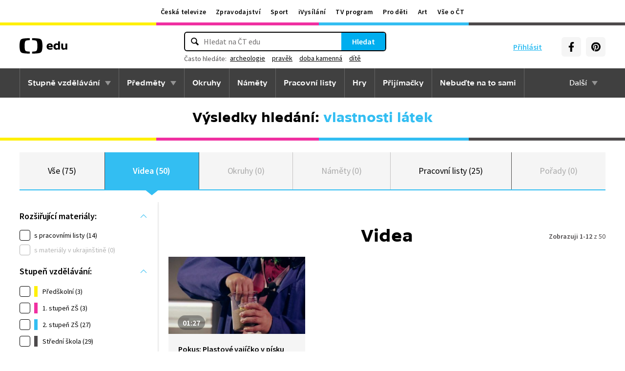

--- FILE ---
content_type: text/html; charset=utf-8
request_url: https://edu.ceskatelevize.cz/hledani?q=vlastnosti+l%C3%A1tek&tab=videa
body_size: 19136
content:
<!DOCTYPE html>
<html lang="cs">
    <head>
        <link rel="stylesheet" href="/dist/css/baseCSS.29beb8b0.css">
        <link rel="preload" href="/dist/css/front.d46e6b0e.css" as="style" onload="this.onload=null;this.rel='stylesheet'">

        <link rel="dns-prefetch" href="//ctfs.ceskatelevize.cz">

        <title id="snippet--title">Výsledky vyhledávání: vlastnosti látek - ČT edu - Česká televize</title>

            <meta charset="utf-8">
            <meta name="viewport" content="width=device-width, initial-scale=1">
            <meta name="description" content="Prozkoumejte videa na ČT edu">
            <meta name="keywords" content="">
            <meta name="google-site-verification" content="Cua4TZddBzw3EwpZ53kmd-uO8QVNPWp5d73LEHOUm3A">
            <meta name="facebook-domain-verification" content="j5x7n5tbrf19v25ldp8krwraip47fl">
            <meta name="msapplication-config" content="none"/>
                <meta property="og:site_name" content="ČT edu"/>
                <meta property="og:type" content="website"/>
                <meta property="og:locale" content="cs_CZ"/>
                <meta property="og:title" content="Výsledky vyhledávání: vlastnosti látek - ČT edu - Česká televize"/>
                <meta property="og:description" content="Prozkoumejte videa na ČT edu"/>
                <meta property="og:url" content="https://edu.ceskatelevize.cz/hledani?q=vlastnosti%20l%C3%A1tek&amp;tab=videa"/>
                <meta property="og:image" content="https://edu.ceskatelevize.cz/img/og/edu.png"/>

        <link rel="manifest" href="/site.webmanifest">
        <link rel="icon" type="image/png" sizes="72x72" href="/icon/icon-72x72.png">

<link rel="canonical" href="https://edu.ceskatelevize.cz/hledani?q=vlastnosti+l%C3%A1tek" />
        <!-- css - start -->
            <noscript>
                <link rel="stylesheet" href="/dist/css/front.d46e6b0e.css">
            </noscript>
        <!-- css - end -->

        <!-- icons - start -->
            <script src="/dist/js/iconSpriteLoader.e13ed81a.js"></script>
            <script>
                // Load sprite immediately for better performance
                (function() {
                    if (document.readyState === 'loading') {
                        document.addEventListener('DOMContentLoaded', function() {
                            loadSprite();
                        });
                    } else {
                        loadSprite();
                    }
                })();
            </script>
            <style>body>svg{display:none}</style>
        <!-- icons - end -->

        <!-- scripts start -->
            <script defer src="https://ctfs.ceskatelevize.cz/static/v6/common.js"></script>
            <script defer src="https://ctfs.ceskatelevize.cz/static/v6/footer.js"></script>
        <!-- scripts end -->

        <!-- cookie bar - start -->
            <script defer async="" src="https://ctfs.ceskatelevize.cz/static/scripts/cmp/v2.1/cmp.js" type="text/javascript"></script>
            <script defer type="text/javascript">
                window.ctGetConsentStatus = Promise.race([new Promise((resolve) => {
                    window.ctSetConsentStatus = resolve;
                }), new Promise((_, reject) => {
                    setTimeout(() => reject(new Error("Consent status unavailable")), 10000)
                })]);
            </script>
        <!-- cookie bar - end -->

        <!-- analytics - start -->

<script defer type="text/javascript">

    var gemius_identifier = 'ndBFzbsYmaq4YzaFmYdUkcbi74GwdcLgqw7WeaewPDT.D7';
    var gemius_init_timeout = 10000;
    // lines below shouldn't be edited
    function gemius_pending(i) { window[i] = window[i] || function() {var x = window[i+'_pdata'] = window[i+'_pdata'] || []; x[x.length]=arguments;};}; gemius_pending('gemius_hit'); gemius_pending('gemius_event'); gemius_pending('gemius_init'); gemius_pending('pp_gemius_hit'); gemius_pending('pp_gemius_event'); gemius_pending('pp_gemius_init');

    const loadGemius = () => {
        (function(d,t) {try {var gt=d.createElement(t),s=d.getElementsByTagName(t)[0],l='http'+((location.protocol=='https:')?'s':''); gt.setAttribute('async','async');gt.setAttribute('defer','defer'); gt.src=l+'://spir.hit.gemius.pl/xgemius.js'; s.parentNode.insertBefore(gt,s);} catch (e) {}})(document,'script');
    };

    window.ctOnCookieConsentChanged = ({ analytics }) => {
        window.gemius_init({ consent: analytics });
    };

    if (window.ctGetConsentStatus) {
        void window.ctGetConsentStatus
            .then((data) => {
                if (data.consentInteraction) {
                    window.gemius_init({ consent: data.analytics });
                }
            })
            .finally(loadGemius);
    } else {
        loadGemius();
    }

</script>
<!-- Netmonitor - END -->

<!-- Google Tag Manager - events - START -->
<script>
    var dataLayer = dataLayer || [];
    dataLayer.push( {
                "page": { "section": "Edu" },
                "app": { "version": "1", "platform": "Web" }
            } )

    var events = [{"event":"Vysledky vyhledavani","Vyhledavany_vyraz":"vlastnosti látek","Pocet_vysledku_vyhledavani":75},{"event":"search_view","user":{"id":null,"logged":false,"status":"anonymous"},"page":{"title":"Výsledky vyhledávání: vlastnosti látek","type":"search","section":"Edu","category":[],"content":{"id":null,"title":"","type":null,"show":null}},"interaction":false,"_clear":true,"search":{"term":"vlastnosti látek","results":{"count":{"total":75,"collections":0,"games":0,"shows":0,"subjects":0,"supercollections":0,"topics":0,"videos":50,"worksheets":25}},"filter":[[],"videa"]},"personalized":false}];

    events.forEach(function (event) {
        dataLayer.push(event);
    });
</script>
<!-- Google Tag Manager - events - END -->

<!-- Google Tag Manager V2 - START -->
<script defer>
    dataLayer.push({
        "app": {
            "version": "1.0.0", // Označení stávajícího buildu/deploye
            "platform": "Web"
        }
    });
    (function (w, d, s, l, i) {
        w[l] = w[l] || [];
        w[l].push({
            'gtm.start': new Date().getTime(),
            event: 'gtm.js'
        });
        var f = d.getElementsByTagName(s)[0],
            j = d.createElement(s),
            dl = l != 'dataLayer' ? '&l=' + l : '';
        j.async = true;
        j.src = 'https://www.googletagmanager.com/gtm.js?id=' + i + dl;
        f.parentNode.insertBefore(j, f);
    })(window, document, 'script', 'dataLayer', 'GTM-WR543Z2');
</script>
<!-- Google Tag Manager V2 - END -->
        <!-- analytics - end -->

    </head>

    <body class="" data-tracking-area="unknown-area">
        <!-- analytics body - start -->
<!-- Google Tag Manager V2 - START -->
<noscript>
    <iframe src="https://www.googletagmanager.com/ns.html?id=GTM-WR543Z2" height="0" width="0" style="display:none;visibility:hidden"></iframe>
</noscript>
<!-- Google Tag Manager V2 - END -->
        <!-- analytics body - end -->

        <div id="snippet--flashes">
        </div>


            <header>
<section class="global-header-wrap container-wrap">
    <div class="global-header container">
        <nav id="ctMenu" class="nav nav--global nav--horizontal">
            <a class="nav-item" href="https://www.ceskatelevize.cz/" title="Česká televize">Česká televize</a>
            <a class="nav-item" href="https://ct24.ceskatelevize.cz/" title="Zpravodajství">Zpravodajství</a>
            <a class="nav-item" href="https://sport.ceskatelevize.cz/" title="Sport">Sport</a>
            <a class="nav-item" href="https://www.ceskatelevize.cz/ivysilani/" title="iVysílání">iVysílání</a>
            <a class="nav-item" href="https://www.ceskatelevize.cz/tv-program/" title="TV program">TV program</a>
            <a class="nav-item" href="https://decko.ceskatelevize.cz/" title="Pro děti">Pro děti</a>
            <a class="nav-item" href="https://art.ceskatelevize.cz/" title="Art">Art</a>
            <a class="nav-item" href="https://www.ceskatelevize.cz/vse-o-ct/" title="Vše o ČT">Vše o ČT</a>
        </nav>

        <a id="ctMenuToggle" class="ct-menu-toggle" title="Toggle menu" href="javascript:void(0);">
            <edu-icon class="ei--md ct-menu-toggle--hamburger">hamburger</edu-icon>
            <edu-icon class="ei--md ct-menu-toggle--cross">cross</edu-icon>
            <span class="ct-menu-toggle-title">portály České televize</span>
        </a>
    </div>
</section>
<section class="edu-header-wrap">
<div class="edu-header-top__wrap container-wrap">
    <div class="edu-header-top__container container">
        <div class="edu-header-top__elements">
<div class="edu-header-top__element edu-header-top__element--logo">
    <a href="/" class="edu-header-top__logo" title="ČT edu">
        <svg class="edu-header-top__logo__icon" xmlns="http://www.w3.org/2000/svg" width="98" height="32" viewBox="0 0 312 101" fill="none">
            <path fill-rule="evenodd" clip-rule="evenodd" d="M198.682 75.6955C204.121 75.6955 209.932 74.5767 214.924 72.7867L213.881 64.0603C209.112 65.1791 204.791 65.9249 200.991 65.9249C194.882 65.9249 190.56 63.9112 189.07 59.0632H216.34C219.022 47.0551 213.434 33.9282 197.788 33.9282C184.004 33.9282 176.628 43.1767 176.628 54.8118C176.628 69.4304 186.761 75.6955 198.682 75.6955ZM204.642 50.1891H189.219C190.486 46.0124 193.466 42.8799 197.787 42.8799C201.736 42.8799 204.568 45.1174 204.642 50.1891ZM239.37 75.6964C243.467 75.6964 247.714 74.2047 251.142 71.2959L251.887 74.5776H263.286V21.0259H251.142V36.6887C247.64 34.7495 244.064 33.9291 240.04 33.9291C230.876 33.9291 221.265 40.8654 221.265 54.8127C221.265 68.8346 230.205 75.6964 239.37 75.6964ZM243.765 65.7778C238.624 65.7778 234.08 62.2724 234.08 54.8139C234.08 47.3554 238.624 43.9246 243.765 43.9246C246.15 43.9246 248.832 44.6704 251.141 46.2367V63.3911C248.832 64.9574 246.15 65.7778 243.765 65.7778ZM285.646 75.6975C290.637 75.6975 295.108 74.0567 298.982 71.297L299.727 74.5788H311.201V35.049H298.982V63.3911C296.449 64.8828 293.469 65.7778 290.786 65.7778C287.136 65.7778 284.155 63.9132 284.155 58.6177V35.049H272.011V58.6177C272.011 70.8495 278.12 75.6975 285.646 75.6975Z" fill="black"></path>
            <path fill-rule="evenodd" clip-rule="evenodd" d="M147.731 73.2926C149.118 65.0979 149.526 56.3816 149.526 50.4622C149.526 44.5409 149.118 35.8264 147.731 27.6317C144.402 7.95949 139.279 3.51232 111.821 1.31722C101.845 0.526768 91.0465 0.138664 82.284 -0.000198364V12.9496C86.436 13.0974 91.0733 13.3751 95.4198 13.838C110.731 15.4705 113.586 18.7801 115.436 33.4533C116.208 39.5686 116.44 46.0524 116.44 50.4729C116.44 54.8755 116.208 61.3736 115.436 67.4693C113.586 82.1353 110.731 85.4485 95.4198 87.081C91.0733 87.5474 86.436 87.8252 82.284 87.9729V100.93C91.0465 100.789 101.845 100.398 111.821 99.6054C139.279 97.4156 144.402 92.9631 147.731 73.2926ZM67.2458 -0.000100804C58.4833 0.138762 47.683 0.528646 37.7054 1.31732C10.2489 3.51241 5.12623 7.95958 1.79498 27.6318C0.406815 35.8265 0 44.541 0 50.4623C0 56.3817 0.406815 65.098 1.79498 73.2927C5.12623 92.9632 10.2489 97.4157 37.7054 99.6054C47.683 100.399 58.4833 100.789 67.2458 100.93V87.973C63.0903 87.8253 58.4547 87.5475 54.1029 87.0811C38.7973 85.4486 35.9389 82.1354 34.0868 67.4694C33.3142 61.3737 33.0859 54.8756 33.0859 50.473C33.0859 46.0525 33.3142 39.5687 34.0868 33.4534C35.9389 18.7802 38.7973 15.4706 54.1029 13.8381C58.4547 13.3752 63.0903 13.0975 67.2458 12.9497V-0.000100804Z" fill="black"></path>
        </svg>
    </a>
</div>
<div class="edu-header-top__element edu-header-top__element--buttons">
    <div class="edu-header-top__buttons">

<div class="edu-header-top__buttons__login" id="tutorialSignUp" data-sign-up="">
    <span class="ct-edu-user-menu-toggle-wrap">
        <a href="/prihlaseni" class="ct-edu-user-menu-toggle">
    <edu-icon class="ct-edu-user-menu-toggle--open-icon">login</edu-icon>
    <edu-icon class="ct-edu-user-menu-toggle--close-icon">cross</edu-icon>
        </a>
    </span>

    <a href="/prihlaseni" class="edu-header-top__buttons__login__item" title="Přihlásit">
        <edu-icon class="ei--md">login</edu-icon>
        <span>Přihlásit</span>
    </a>


</div>


<div class="edu-header-top__buttons__menu">
      <span class="ct-edu-menu-toggle" id="ctEduMenuToggle">
        <edu-icon class="fa-bars ei--lg">hamburger</edu-icon>
        <edu-icon class="fa-xmark ei--lg">cross</edu-icon>
        MENU
      </span>
</div>
<div class="edu-header-top__buttons__socials">
    <a
        class="button button--grey edu-header-top__buttons__socials__item"
        href="https://www.facebook.com/CTedu/"
        target="_blank"
        title="Facebook"
    >
        <svg
            class="svg-inline--fa fa-facebook-f fa-w-20 button-ico"
            aria-hidden="true"
            focusable="false"
            data-prefix="fab"
            data-icon="facebook-f"
            role="img"
            xmlns="http://www.w3.org/2000/svg"
            viewBox="0 0 320 512"
        >
            <path
                fill="currentColor"
                d="M279.14 288l14.22-92.66h-88.91v-60.13c0-25.35 12.42-50.06 52.24-50.06h40.42V6.26S260.43 0 225.36 0c-73.22 0-121.08 44.38-121.08 124.72v70.62H22.89V288h81.39v224h100.17V288z"
            ></path>
        </svg>
    </a>
    <a
        class="button button--grey edu-header-top__buttons__socials__item"
        href="https://cz.pinterest.com/ctedu0101/"
        target="_blank"
        title="Pinterest"
    >
        <svg
            class="svg-inline--fa fa-pinterest fa-w-20 button-ico"
            aria-hidden="true"
            focusable="false"
            data-prefix="fab"
            data-icon="pinterest"
            role="img"
            xmlns="http://www.w3.org/2000/svg"
            viewBox="0 0 21 21"
        >
            <g clip-path="url(#clip0_5688_15205)">
                <path d="M10.9811 0.483887C5.45371 0.483887 0.972229 4.96537 0.972229 10.4928C0.972229 14.7343 3.60778 18.3594 7.33075 19.8172C7.24038 19.0261 7.1663 17.8069 7.36334 16.9431C7.54408 16.1609 8.53371 11.9683 8.53371 11.9683C8.53371 11.9683 8.23741 11.3668 8.23741 10.4854C8.23741 9.09278 9.04482 8.05574 10.0493 8.05574C10.9056 8.05574 11.3174 8.6987 11.3174 9.46463C11.3174 10.3209 10.7737 11.6068 10.4848 12.8009C10.2463 13.798 10.987 14.6128 11.9678 14.6128C13.747 14.6128 15.1145 12.7343 15.1145 10.0335C15.1145 7.63648 13.393 5.96389 10.9293 5.96389C8.0789 5.96389 6.40778 8.09722 6.40778 10.3046C6.40778 11.1609 6.73667 12.0839 7.14853 12.5861C7.23149 12.6854 7.2389 12.7757 7.21371 12.875C7.13964 13.1876 6.9663 13.872 6.93371 14.0113C6.89223 14.192 6.78556 14.2335 6.59593 14.1431C5.34408 13.558 4.56186 11.7372 4.56186 10.2631C4.56186 7.10759 6.85223 4.20833 11.1767 4.20833C14.6448 4.20833 17.347 6.67944 17.347 9.99055C17.347 13.3017 15.1722 16.2172 12.1574 16.2172C11.1441 16.2172 10.1885 15.6898 9.86704 15.0646C9.86704 15.0646 9.36482 16.9757 9.24038 17.4454C9.01816 18.318 8.40778 19.4054 7.99593 20.0735C8.93519 20.3624 9.92334 20.518 10.9619 20.518C16.4893 20.518 20.9707 16.0365 20.9707 10.5091C20.9885 4.96537 16.507 0.483887 10.9811 0.483887Z"
                      fill="currentColor"></path>
            </g>
            <defs>
                <clipPath id="clip0_5688_15205">
                    <rect width="20" height="20.0326" fill="white" transform="translate(0.972229 0.483887)"></rect>
                </clipPath>
            </defs>
        </svg>
    </a>
</div>
    </div>
</div>

<div
    class="edu-header-top__element edu-header-top__element--search"
    data-url-autocomplete="/api/v1/autocomplete"
    data-url-results="/hledani?tab=videa"
    data-q="vlastnosti látek"
    data-keywords="[&#123;&quot;keyword&quot;:&#123;&quot;__type&quot;:&quot;keyword&quot;,&quot;id&quot;:&quot;bca950ae-977b-4f94-85c9-91c21568ffb3&quot;,&quot;slug&quot;:&quot;archeologie&quot;,&quot;title&quot;:&quot;archeologie&quot;},&quot;videos&quot;:73,&quot;articles&quot;:7},&#123;&quot;keyword&quot;:&#123;&quot;__type&quot;:&quot;keyword&quot;,&quot;id&quot;:&quot;a816a5ec-269c-458a-b85e-197d83ecba22&quot;,&quot;slug&quot;:&quot;pravek&quot;,&quot;title&quot;:&quot;prav\u011bk&quot;},&quot;videos&quot;:58,&quot;articles&quot;:5},&#123;&quot;keyword&quot;:&#123;&quot;__type&quot;:&quot;keyword&quot;,&quot;id&quot;:&quot;397d4f70-05cc-450f-b5d8-4267c4f02c8a&quot;,&quot;slug&quot;:&quot;doba-kamenna&quot;,&quot;title&quot;:&quot;doba kamenn\u00e1&quot;},&quot;videos&quot;:22,&quot;articles&quot;:3},&#123;&quot;keyword&quot;:&#123;&quot;__type&quot;:&quot;keyword&quot;,&quot;id&quot;:&quot;dd5859a8-c124-44a0-82e7-de4e83063c3e&quot;,&quot;slug&quot;:&quot;dite&quot;,&quot;title&quot;:&quot;d\u00edt\u011b&quot;},&quot;videos&quot;:22,&quot;articles&quot;:1}]"
    
>
    <div class="edu-header-top__search">
        <div class="edu-header-top__search__form__wrap">
            <form id="searchForm" class="edu-header-top__search__form" action="/hledani">
                <input
                    class="edu-header-top__search__form__input"
                    placeholder="Hledat na ČT edu"
                    type="text"
                />
                <button class="edu-header-top__search__form__button" title="Hledat" type="submit">
                    Hledat
                </button>
            </form>

            <div class="edu-header-top__search__frequently_searched__wrap">
                <div class="edu-header-top__search__frequently_searched">
                    <h3 class="edu-header-top__search__frequently_searched__title">Často hledáte:</h3>
                    <div class="edu-header-top__search__frequently_searched__items">
                            <a
                                class="edu-header-top__search__frequently_searched__item"
                                href=""
                                title="archeologie"
                            >
                                archeologie
                            </a>
                            <a
                                class="edu-header-top__search__frequently_searched__item"
                                href=""
                                title="pravěk"
                            >
                                pravěk
                            </a>
                            <a
                                class="edu-header-top__search__frequently_searched__item"
                                href=""
                                title="doba kamenná"
                            >
                                doba kamenná
                            </a>
                            <a
                                class="edu-header-top__search__frequently_searched__item"
                                href=""
                                title="dítě"
                            >
                                dítě
                            </a>
                    </div>
                </div>
            </div>

            <div class="edu-header-top__search__suggest"></div>

            <div class="edu-header-top__search__hint">
                <div class="edu-header-top__search__hint__section ">
                    <h3 class="edu-header-top__search__hint__item edu-header-top__search__hint__item--title">
                        Zadávejte, prosím, hledané výrazy s diakritikou.
                    </h3>
                </div>
            </div>
        </div>
    </div>
</div>
        </div>
    </div>
</div>

<div class="edu-header-bottom-wrap container-wrap container-wrap--dark-grey">
    <div class="edu-header container">
        <nav id="ctEduMenu" class="nav nav--main nav--horizontal">
            <div class="nav--left">
                <div class="nav-item-wrap">
                    <div class="nav-dropdown nav-dropdown--educational-stages">
                        <a href="/stupne-vzdelavani" class="nav-item" title="Stupně vzdělávání">
                            Stupně vzdělávání
                        </a>
                        <div class="nav-dropdown-content-wrap">
                            <div class="nav-dropdown-content">
                                    <a href="/stupen-vzdelani/predskolni" class="nav-dropdown-item preschool"
                                       title="Předškolní"
                                    >
                                        Předškolní
                                    </a>
                                    <a href="/stupen-vzdelani/1-stupen-zs" class="nav-dropdown-item elementary-school"
                                       title="1. stupeň ZŠ"
                                    >
                                        1. stupeň ZŠ
                                    </a>
                                    <a href="/stupen-vzdelani/2-stupen-zs" class="nav-dropdown-item middle-school"
                                       title="2. stupeň ZŠ"
                                    >
                                        2. stupeň ZŠ
                                    </a>
                                    <a href="/stupen-vzdelani/stredni-skola" class="nav-dropdown-item high-school"
                                       title="Střední škola"
                                    >
                                        Střední škola
                                    </a>
                            </div>
                        </div>
                    </div>
                </div>

                <div class="nav-item-wrap">
                    <div class="nav-dropdown nav-dropdown--subjects">
                        <a href="/predmety" class="nav-item" title="Předměty">
                            Předměty
                        </a>
                        <div class="nav-dropdown-content-wrap">
                            <div class="nav-dropdown-content">
                                <div class="nav-dropdown-section-wrap">
                                    <h3 class="nav-dropdown-section-title"><span>Školní</span></h3>
                                    <div class="nav-dropdown-section">
                                            <a href="/predmet/anglicky-jazyk" class="nav-dropdown-item edu-stage edu-stage--p-e-m-h"
                                               title="Anglický jazyk">Anglický jazyk</a>
                                            <a href="/predmet/biologie" class="nav-dropdown-item edu-stage edu-stage--h"
                                               title="Biologie">Biologie</a>
                                            <a href="/predmet/cestina-pro-cizince" class="nav-dropdown-item edu-stage edu-stage--p-e-m-h"
                                               title="Čeština jako druhý jazyk">Čeština jako druhý jazyk</a>
                                            <a href="/predmet/chemie" class="nav-dropdown-item edu-stage edu-stage--m-h"
                                               title="Chemie">Chemie</a>
                                            <a href="/predmet/cj-a-literatura" class="nav-dropdown-item edu-stage edu-stage--e-m-h"
                                               title="ČJ a literatura">ČJ a literatura</a>
                                            <a href="/predmet/clovek-a-spolecnost" class="nav-dropdown-item edu-stage edu-stage--m-h"
                                               title="Člověk a společnost">Člověk a společnost</a>
                                            <a href="/predmet/clovek-a-svet-prace" class="nav-dropdown-item edu-stage edu-stage--e-m"
                                               title="Člověk a svět práce">Člověk a svět práce</a>
                                            <a href="/predmet/dejepis" class="nav-dropdown-item edu-stage edu-stage--m-h"
                                               title="Dějepis">Dějepis</a>
                                            <a href="/predmet/ekologie" class="nav-dropdown-item edu-stage edu-stage--m-h"
                                               title="Ekologie">Ekologie</a>
                                            <a href="/predmet/filosofie" class="nav-dropdown-item edu-stage edu-stage--h"
                                               title="Filosofie">Filosofie</a>
                                            <a href="/predmet/francouzsky-jazyk" class="nav-dropdown-item edu-stage edu-stage--p-e-m"
                                               title="Francouzský jazyk">Francouzský jazyk</a>
                                            <a href="/predmet/fyzika" class="nav-dropdown-item edu-stage edu-stage--m-h"
                                               title="Fyzika">Fyzika</a>
                                            <a href="/predmet/globalni-rozvojove-vzdelavani" class="nav-dropdown-item edu-stage edu-stage--e-m-h"
                                               title="Globální rozvojové vzdělávání">Globální rozvojové vzdělávání</a>
                                            <a href="/predmet/hudebni-vychova" class="nav-dropdown-item edu-stage edu-stage--e-m-h"
                                               title="Hudební výchova">Hudební výchova</a>
                                            <a href="/predmet/ict" class="nav-dropdown-item edu-stage edu-stage--e-m-h"
                                               title="Informatika">Informatika</a>
                                            <a href="/predmet/matematika" class="nav-dropdown-item edu-stage edu-stage--e-m-h"
                                               title="Matematika">Matematika</a>
                                            <a href="/predmet/medialni-vychova" class="nav-dropdown-item edu-stage edu-stage--e-m-h"
                                               title="Mediální výchova">Mediální výchova</a>
                                            <a href="/predmet/nemecky-jazyk" class="nav-dropdown-item edu-stage edu-stage--p-e-m-h"
                                               title="Německý jazyk">Německý jazyk</a>
                                            <a href="/predmet/o-vzdelavani" class="nav-dropdown-item edu-stage edu-stage--p-e-m-h"
                                               title="O vzdělávání">O vzdělávání</a>
                                            <a href="/predmet/pravo-a-politologie" class="nav-dropdown-item edu-stage edu-stage--h"
                                               title="Právo a politologie">Právo a politologie</a>
                                            <a href="/predmet/prirodopis" class="nav-dropdown-item edu-stage edu-stage--m"
                                               title="Přírodopis">Přírodopis</a>
                                            <a href="/predmet/prirodoveda-vlastiveda" class="nav-dropdown-item edu-stage edu-stage--e"
                                               title="Přírodověda Vlastivěda">Přírodověda Vlastivěda</a>
                                            <a href="/predmet/prvouka" class="nav-dropdown-item edu-stage edu-stage--e"
                                               title="Prvouka">Prvouka</a>
                                            <a href="/predmet/psychologie-a-sociologie" class="nav-dropdown-item edu-stage edu-stage--h"
                                               title="Psychologie a sociologie">Psychologie a sociologie</a>
                                            <a href="/predmet/umeni-a-kultura" class="nav-dropdown-item edu-stage edu-stage--h"
                                               title="Umění a kultura">Umění a kultura</a>
                                            <a href="/predmet/veda-a-technika" class="nav-dropdown-item edu-stage edu-stage--m-h"
                                               title="Věda a technika">Věda a technika</a>
                                            <a href="/predmet/vychova-ke-zdravi" class="nav-dropdown-item edu-stage edu-stage--e-m-h"
                                               title="Výchova ke zdraví">Výchova ke zdraví</a>
                                            <a href="/predmet/vytvarna-vychova" class="nav-dropdown-item edu-stage edu-stage--e-m"
                                               title="Výtvarná výchova">Výtvarná výchova</a>
                                            <a href="/predmet/zemepis" class="nav-dropdown-item edu-stage edu-stage--m-h"
                                               title="Zeměpis">Zeměpis</a>
                                    </div>
                                </div>
                                <div class="nav-dropdown-section-wrap">
                                    <h3 class="nav-dropdown-section-title"><span>Předškolní</span></h3>
                                    <div class="nav-dropdown-section">
                                            <a href="/predmet/dopravni-vychova-a-bezpeci" class="nav-dropdown-item edu-stage edu-stage--p"
                                               title="Dopravní výchova a bezpečí">Dopravní výchova a bezpečí</a>
                                            <a href="/predmet/hudebni-a-pohybove-aktivity" class="nav-dropdown-item edu-stage edu-stage--p"
                                               title="Hudební a pohybové činnosti">Hudební a pohybové činnosti</a>
                                            <a href="/predmet/lidske-telo-a-zdravi" class="nav-dropdown-item edu-stage edu-stage--p"
                                               title="Já, moje tělo, zdraví a bezpečí">Já, moje tělo, zdraví a bezpečí</a>
                                            <a href="/predmet/komunikace-a-socializace" class="nav-dropdown-item edu-stage edu-stage--p"
                                               title="Komunikace a vztahy">Komunikace a vztahy</a>
                                            <a href="/predmet/logopedicka-prevence-a-smyslove-hry" class="nav-dropdown-item edu-stage edu-stage--p"
                                               title="Logopedie">Logopedie</a>
                                            <a href="/predmet/pamet-a-logicke-hry" class="nav-dropdown-item edu-stage edu-stage--p"
                                               title="Myšlenkové operace">Myšlenkové operace</a>
                                            <a href="/predmet/pohadky-a-pribehy" class="nav-dropdown-item edu-stage edu-stage--p"
                                               title="Pohádky a příběhy">Pohádky a příběhy</a>
                                            <a href="/predmet/poznavani-ceske-republiky" class="nav-dropdown-item edu-stage edu-stage--p"
                                               title="Poznávání České republiky">Poznávání České republiky</a>
                                            <a href="/predmet/priroda" class="nav-dropdown-item edu-stage edu-stage--p"
                                               title="Příroda">Příroda</a>
                                            <a href="/predmet/dle-rocnich-obdobi-a-svatku" class="nav-dropdown-item edu-stage edu-stage--p"
                                               title="Roční období a svátky">Roční období a svátky</a>
                                            <a href="/predmet/poznavani-sveta" class="nav-dropdown-item edu-stage edu-stage--p"
                                               title="Svět kolem nás">Svět kolem nás</a>
                                            <a href="/predmet/vytvarne-aktivity" class="nav-dropdown-item edu-stage edu-stage--p"
                                               title="Výtvarné a pracovní činnosti">Výtvarné a pracovní činnosti</a>
                                    </div>
                                </div>
                            </div>
                        </div>
                    </div>
                </div>

                <div class="nav-item-wrap">
                    <a href="/okruhy" class="nav-item" title="Okruhy">
                        Okruhy
                    </a>
                </div>

                <div class="nav-item-wrap">
                    <a href="/namety" class="nav-item" title="Náměty do výuky">
                        Náměty
                    </a>
                </div>

                <div class="nav-item-wrap">
                    <a href="/pracovni-listy" class="nav-item" title="Pracovní listy">
                        Pracovní listy
                    </a>
                </div>

                <div class="nav-item-wrap">
                    <a href="/hry" class="nav-item" title="Hry">
                        Hry
                    </a>
                </div>

                <div class="nav-item-wrap">
                    <a href="/prijimacky" class="nav-item" title="Přijímačky">
                        Přijímačky
                    </a>
                </div>

                <div class="nav-item-wrap">
                        <a href="/nebudte-na-to-sami" class="nav-item" title="Nebuďte na to sami">
                            <span>Nebuďte na to sami</span>
                        </a>
                </div>

            </div>

            <div class="nav--right">
                <div class="nav-item-wrap">
                    <div class="nav-dropdown nav-dropdown--about-edu">
                        <span class="nav-item">Další</span>
                        <div class="nav-dropdown-content-wrap">
                            <div class="nav-dropdown-content">
                                <a href="/clanky" class="nav-dropdown-item"
                                   title="Články">Články</a>
                                <a href="/souteze" class="nav-dropdown-item"
                                   title="Soutěže">Soutěže</a>
                                <a href="/skolni-televize" class="nav-dropdown-item"
                                   title="Školní televize">Školní televize</a>
                                <a href="/pro-zaky-z-ukrajiny" class="nav-dropdown-item"
                                   title="Pro žáky z UA">Pro žáky z UA</a>
                                <a href="/ct-edu-startuje" class="nav-dropdown-item"
                                   title="O ČT edu">O ČT edu</a>
                                <a href="/tipy-pro-rodice-a-ucitele" class="nav-dropdown-item"
                                   title="Tipy pro rodiče a učitele">Tipy pro rodiče a učitele</a>
                            </div>
                        </div>
                    </div>
                </div>
            </div>
        </nav>
    </div>
</div>

</section>

<section class="page-title-wrap container-wrap page-title-wrap--collection">
    <div id="snippet--heading">

      <div class="page-title container ">

            <h1 class="page-title-heading page-title-heading--search-result">
                <span>Výsledky hledání:</span> vlastnosti látek
            </h1>

      </div>
    </div>
</section>
            </header>



        <main class="filters-wrap container-wrap edu-searching-page edu-stage edu-stage--p-e-m-h edu-stage--top">
            <header class="container tabs__container">
<div id="snippet--snippetTabs">

<section class="tabs__wrap">
    <div class="tabs__items">

<div class="tabs__item">
    <a href="/hledani?q=vlastnosti+l%C3%A1tek&amp;do=changeTab" class="tabs__item__link" title="Vše">
        Vše (75)
    </a>
</div>

<div class="tabs__item tabs__item--active">
    <a href="/hledani?tab=videa&amp;q=vlastnosti+l%C3%A1tek&amp;do=changeTab" class="tabs__item__link" title="Videa">
        Videa (50)
    </a>
</div>

<div class="tabs__item tabs__item--disabled">
    <span class="tabs__item__link">
        Okruhy (0)
    </span>
</div>

<div class="tabs__item tabs__item--disabled">
    <span class="tabs__item__link">
        Náměty (0)
    </span>
</div>

<div class="tabs__item">
    <a href="/hledani?tab=pracovni-listy&amp;q=vlastnosti+l%C3%A1tek&amp;do=changeTab" class="tabs__item__link" title="Pracovní listy">
        Pracovní listy (25)
    </a>
</div>

<div class="tabs__item tabs__item--disabled">
    <span class="tabs__item__link">
        Pořady (0)
    </span>
</div>
    </div>
</section>
</div>
            </header>


<section class="filters">
    <div class="container filters__wrap filters-left">
        <div id="snippet--snippetFilters">

            <section id="snippet--filtersSection" class="filters-cols__wrap filters-cols__wrap--search-results">


<div class="filters-cols__mobile-button">
    <button
            data-default-text="Filtrovat "
            data-active-text="Skrýt filtry">
            Filtrovat 
    </button>
</div>

<script>
    document.addEventListener("DOMContentLoaded", function () {
        const button = document.querySelector(".filters-cols__mobile-button button");
        const section = document.querySelector(".filters-cols__wrap");

        if (button && section) {
            const defaultText = button.dataset.defaultText;
            const activeText = button.dataset.activeText;

            button.addEventListener("click", function () {
                const isVisible = section.classList.toggle("filters-cols__wrap__visible");
                button.textContent = isVisible ? activeText : defaultText;
            });
        }
    });
</script>


<div class="filters-col filter-col__extension-materials filters-col__opened">
    <h4 class="filters-col__title">
        Rozšiřující materiály:
    </h4>
    <div class="filters-col__items__wrap">
        <div class="filters-col__item">


<div class="filter-checkbox__wrap">
  <label for="filter-checkbox-materialy--1">
      <input type="checkbox" id="filter-checkbox-materialy--1" name="materialy" class="filter-checkbox" value="1" data-q="materialy"  >
      <span class="filter-checkbox-label">
          s pracovními listy (14)
      </span>
  </label>
</div>


<div class="filter-checkbox__wrap filter-checkbox__disabled">
  <label for="filter-checkbox-labels--materialy-v-ukrajinstine">
      <input type="checkbox" id="filter-checkbox-labels--materialy-v-ukrajinstine" name="labels" class="filter-checkbox" value="materialy-v-ukrajinstine" data-q="zanr"  disabled>
      <span class="filter-checkbox-label">
          s materiály v ukrajinštině (0)
      </span>
  </label>
</div>
        </div>
    </div>
</div>

<div class="filters-col filter-col__topics filters-col__opened">
    <h4 class="filters-col__title">
        Stupeň vzdělávání:
    </h4>
    <div class="filters-col__items__wrap">
        <div class="filters-col__item">

<div class="filter-checkbox__wrap">
  <label for="filter-checkbox-grades--predskolni">
      <input type="checkbox" id="filter-checkbox-grades--predskolni" name="grades" class="filter-checkbox" value="predskolni" data-q="stupen"  >
      <span class="filter-checkbox-label">
          <span class="grade-label grade-label__p"></span>
          Předškolní (3)
      </span>
  </label>
</div>
        </div>
        <div class="filters-col__item">

<div class="filter-checkbox__wrap">
  <label for="filter-checkbox-grades--1-stupen-zs">
      <input type="checkbox" id="filter-checkbox-grades--1-stupen-zs" name="grades" class="filter-checkbox" value="1-stupen-zs" data-q="stupen"  >
      <span class="filter-checkbox-label">
          <span class="grade-label grade-label__e"></span>
          1. stupeň ZŠ (3)
      </span>
  </label>
</div>
        </div>
        <div class="filters-col__item">

<div class="filter-checkbox__wrap">
  <label for="filter-checkbox-grades--2-stupen-zs">
      <input type="checkbox" id="filter-checkbox-grades--2-stupen-zs" name="grades" class="filter-checkbox" value="2-stupen-zs" data-q="stupen"  >
      <span class="filter-checkbox-label">
          <span class="grade-label grade-label__m"></span>
          2. stupeň ZŠ (27)
      </span>
  </label>
</div>
        </div>
        <div class="filters-col__item">

<div class="filter-checkbox__wrap">
  <label for="filter-checkbox-grades--stredni-skola">
      <input type="checkbox" id="filter-checkbox-grades--stredni-skola" name="grades" class="filter-checkbox" value="stredni-skola" data-q="stupen"  >
      <span class="filter-checkbox-label">
          <span class="grade-label grade-label__h"></span>
          Střední škola (29)
      </span>
  </label>
</div>
        </div>
    </div>
</div>

<div class="filters-col filter-col__topics filters-col__opened">
    <h4 class="filters-col__title">
        Předměty:
    </h4>
    <div class="filters-col__items__wrap">
        <div class="filters-col__item">

<div class="filter-checkbox__wrap">
  <label for="filter-checkbox-subjects--biologie">
      <input type="checkbox" id="filter-checkbox-subjects--biologie" name="subjects" class="filter-checkbox" value="biologie" data-q="predmet"  >
      <span class="filter-checkbox-label">
          Biologie (3)
      </span>
  </label>
</div>
        </div>
        <div class="filters-col__item">

<div class="filter-checkbox__wrap">
  <label for="filter-checkbox-subjects--chemie">
      <input type="checkbox" id="filter-checkbox-subjects--chemie" name="subjects" class="filter-checkbox" value="chemie" data-q="predmet"  >
      <span class="filter-checkbox-label">
          Chemie (14)
      </span>
  </label>
</div>
        </div>
        <div class="filters-col__item">

<div class="filter-checkbox__wrap">
  <label for="filter-checkbox-subjects--clovek-a-svet-prace">
      <input type="checkbox" id="filter-checkbox-subjects--clovek-a-svet-prace" name="subjects" class="filter-checkbox" value="clovek-a-svet-prace" data-q="predmet"  >
      <span class="filter-checkbox-label">
          Člověk a svět práce (3)
      </span>
  </label>
</div>
        </div>
        <div class="filters-col__item">

<div class="filter-checkbox__wrap">
  <label for="filter-checkbox-subjects--dle-rocnich-obdobi-a-svatku">
      <input type="checkbox" id="filter-checkbox-subjects--dle-rocnich-obdobi-a-svatku" name="subjects" class="filter-checkbox" value="dle-rocnich-obdobi-a-svatku" data-q="predmet"  >
      <span class="filter-checkbox-label">
          Roční období a svátky (2)
      </span>
  </label>
</div>
        </div>
        <div class="filters-col__item">

<div class="filter-checkbox__wrap">
  <label for="filter-checkbox-subjects--fyzika">
      <input type="checkbox" id="filter-checkbox-subjects--fyzika" name="subjects" class="filter-checkbox" value="fyzika" data-q="predmet"  >
      <span class="filter-checkbox-label">
          Fyzika (35)
      </span>
  </label>
</div>
        </div>
        <div class="filters-col__item">

<div class="filter-checkbox__wrap">
  <label for="filter-checkbox-subjects--polytechnicka-vychova">
      <input type="checkbox" id="filter-checkbox-subjects--polytechnicka-vychova" name="subjects" class="filter-checkbox" value="polytechnicka-vychova" data-q="predmet"  >
      <span class="filter-checkbox-label">
          Polytechnická výchova (1)
      </span>
  </label>
</div>
        </div>
        <div class="filters-col__item">

<div class="filter-checkbox__wrap">
  <label for="filter-checkbox-subjects--prirodopis">
      <input type="checkbox" id="filter-checkbox-subjects--prirodopis" name="subjects" class="filter-checkbox" value="prirodopis" data-q="predmet"  >
      <span class="filter-checkbox-label">
          Přírodopis (1)
      </span>
  </label>
</div>
        </div>
        <div class="filters-col__item">

<div class="filter-checkbox__wrap">
  <label for="filter-checkbox-subjects--veda-a-technika">
      <input type="checkbox" id="filter-checkbox-subjects--veda-a-technika" name="subjects" class="filter-checkbox" value="veda-a-technika" data-q="predmet"  >
      <span class="filter-checkbox-label">
          Věda a technika (3)
      </span>
  </label>
</div>
        </div>
        <div class="filters-col__item">

<div class="filter-checkbox__wrap">
  <label for="filter-checkbox-subjects--vytvarne-aktivity">
      <input type="checkbox" id="filter-checkbox-subjects--vytvarne-aktivity" name="subjects" class="filter-checkbox" value="vytvarne-aktivity" data-q="predmet"  >
      <span class="filter-checkbox-label">
          Výtvarné a pracovní činnosti (3)
      </span>
  </label>
</div>
        </div>
    </div>
</div>

<div class="filters-col filter-col__topics">
    <h4 class="filters-col__title">
        Témata:
    </h4>
    <div class="filters-col__items__wrap">
        <div class="filters-col__item">

<div class="filter-checkbox__wrap">
  <label for="filter-checkbox-topics--anorganicka-chemie">
      <input type="checkbox" id="filter-checkbox-topics--anorganicka-chemie" name="topics" class="filter-checkbox" value="anorganicka-chemie" data-q="tema"  >
      <span class="filter-checkbox-label">
          Anorganická chemie (3)
      </span>
  </label>
</div>
        </div>
        <div class="filters-col__item">

<div class="filter-checkbox__wrap">
  <label for="filter-checkbox-topics--biochemie">
      <input type="checkbox" id="filter-checkbox-topics--biochemie" name="topics" class="filter-checkbox" value="biochemie" data-q="tema"  >
      <span class="filter-checkbox-label">
          Biochemie (3)
      </span>
  </label>
</div>
        </div>
        <div class="filters-col__item">

<div class="filter-checkbox__wrap">
  <label for="filter-checkbox-topics--biologie-cloveka">
      <input type="checkbox" id="filter-checkbox-topics--biologie-cloveka" name="topics" class="filter-checkbox" value="biologie-cloveka" data-q="tema"  >
      <span class="filter-checkbox-label">
          Biologie člověka (2)
      </span>
  </label>
</div>
        </div>
        <div class="filters-col__item">

<div class="filter-checkbox__wrap">
  <label for="filter-checkbox-topics--biologie-rostlin">
      <input type="checkbox" id="filter-checkbox-topics--biologie-rostlin" name="topics" class="filter-checkbox" value="biologie-rostlin" data-q="tema"  >
      <span class="filter-checkbox-label">
          Biologie rostlin (2)
      </span>
  </label>
</div>
        </div>
        <div class="filters-col__item">

<div class="filter-checkbox__wrap">
  <label for="filter-checkbox-topics--chemicke-prvky">
      <input type="checkbox" id="filter-checkbox-topics--chemicke-prvky" name="topics" class="filter-checkbox" value="chemicke-prvky" data-q="tema"  >
      <span class="filter-checkbox-label">
          Chemické prvky (3)
      </span>
  </label>
</div>
        </div>
        <div class="filters-col__item">

<div class="filter-checkbox__wrap">
  <label for="filter-checkbox-topics--chemie-a-spolecnost">
      <input type="checkbox" id="filter-checkbox-topics--chemie-a-spolecnost" name="topics" class="filter-checkbox" value="chemie-a-spolecnost" data-q="tema"  >
      <span class="filter-checkbox-label">
          Chemie a společnost (4)
      </span>
  </label>
</div>
        </div>
        <div class="filters-col__item">

<div class="filter-checkbox__wrap">
  <label for="filter-checkbox-topics--dynamika">
      <input type="checkbox" id="filter-checkbox-topics--dynamika" name="topics" class="filter-checkbox" value="dynamika" data-q="tema"  >
      <span class="filter-checkbox-label">
          Dynamika (3)
      </span>
  </label>
</div>
        </div>
        <div class="filters-col__item">

<div class="filter-checkbox__wrap">
  <label for="filter-checkbox-topics--elektricky-naboj-a-elektricke-pole">
      <input type="checkbox" id="filter-checkbox-topics--elektricky-naboj-a-elektricke-pole" name="topics" class="filter-checkbox" value="elektricky-naboj-a-elektricke-pole" data-q="tema"  >
      <span class="filter-checkbox-label">
          Elektrický náboj a elektrické pole (1)
      </span>
  </label>
</div>
        </div>
        <div class="filters-col__item">

<div class="filter-checkbox__wrap">
  <label for="filter-checkbox-topics--elektricky-proud-v-latkach">
      <input type="checkbox" id="filter-checkbox-topics--elektricky-proud-v-latkach" name="topics" class="filter-checkbox" value="elektricky-proud-v-latkach" data-q="tema"  >
      <span class="filter-checkbox-label">
          Elektrický proud v látkách (1)
      </span>
  </label>
</div>
        </div>
        <div class="filters-col__item">

<div class="filter-checkbox__wrap">
  <label for="filter-checkbox-topics--elektromagneticke-jevy">
      <input type="checkbox" id="filter-checkbox-topics--elektromagneticke-jevy" name="topics" class="filter-checkbox" value="elektromagneticke-jevy" data-q="tema"  >
      <span class="filter-checkbox-label">
          Elektromagnetické jevy (1)
      </span>
  </label>
</div>
        </div>
        <div class="filters-col__item">

<div class="filter-checkbox__wrap">
  <label for="filter-checkbox-topics--elektromagneticke-zareni">
      <input type="checkbox" id="filter-checkbox-topics--elektromagneticke-zareni" name="topics" class="filter-checkbox" value="elektromagneticke-zareni" data-q="tema"  >
      <span class="filter-checkbox-label">
          Elektromagnetické záření (1)
      </span>
  </label>
</div>
        </div>
        <div class="filters-col__item">

<div class="filter-checkbox__wrap">
  <label for="filter-checkbox-topics--fyzika-mikrosveta">
      <input type="checkbox" id="filter-checkbox-topics--fyzika-mikrosveta" name="topics" class="filter-checkbox" value="fyzika-mikrosveta" data-q="tema"  >
      <span class="filter-checkbox-label">
          Fyzika mikrosvěta (2)
      </span>
  </label>
</div>
        </div>
        <div class="filters-col__item">

<div class="filter-checkbox__wrap">
  <label for="filter-checkbox-topics--fyzikalni-chemie">
      <input type="checkbox" id="filter-checkbox-topics--fyzikalni-chemie" name="topics" class="filter-checkbox" value="fyzikalni-chemie" data-q="tema"  >
      <span class="filter-checkbox-label">
          Fyzikální chemie (4)
      </span>
  </label>
</div>
        </div>
        <div class="filters-col__item">

<div class="filter-checkbox__wrap">
  <label for="filter-checkbox-topics--fyzikalni-veliciny-a-jejich-mereni">
      <input type="checkbox" id="filter-checkbox-topics--fyzikalni-veliciny-a-jejich-mereni" name="topics" class="filter-checkbox" value="fyzikalni-veliciny-a-jejich-mereni" data-q="tema"  >
      <span class="filter-checkbox-label">
          Fyzikální veličiny a jejich měření (1)
      </span>
  </label>
</div>
        </div>
        <div class="filters-col__item">

<div class="filter-checkbox__wrap">
  <label for="filter-checkbox-topics--gravitacni-pole">
      <input type="checkbox" id="filter-checkbox-topics--gravitacni-pole" name="topics" class="filter-checkbox" value="gravitacni-pole" data-q="tema"  >
      <span class="filter-checkbox-label">
          Gravitační pole (1)
      </span>
  </label>
</div>
        </div>
        <div class="filters-col__item">

<div class="filter-checkbox__wrap">
  <label for="filter-checkbox-topics--jaro">
      <input type="checkbox" id="filter-checkbox-topics--jaro" name="topics" class="filter-checkbox" value="jaro" data-q="tema"  >
      <span class="filter-checkbox-label">
          Jaro (1)
      </span>
  </label>
</div>
        </div>
        <div class="filters-col__item">

<div class="filter-checkbox__wrap">
  <label for="filter-checkbox-topics--lepeni-a-strihani">
      <input type="checkbox" id="filter-checkbox-topics--lepeni-a-strihani" name="topics" class="filter-checkbox" value="lepeni-a-strihani" data-q="tema"  >
      <span class="filter-checkbox-label">
          Lepení a stříhání (3)
      </span>
  </label>
</div>
        </div>
        <div class="filters-col__item">

<div class="filter-checkbox__wrap">
  <label for="filter-checkbox-topics--magneticke-pole">
      <input type="checkbox" id="filter-checkbox-topics--magneticke-pole" name="topics" class="filter-checkbox" value="magneticke-pole" data-q="tema"  >
      <span class="filter-checkbox-label">
          Magnetické pole (1)
      </span>
  </label>
</div>
        </div>
        <div class="filters-col__item">

<div class="filter-checkbox__wrap">
  <label for="filter-checkbox-topics--malovani-a-kresleni">
      <input type="checkbox" id="filter-checkbox-topics--malovani-a-kresleni" name="topics" class="filter-checkbox" value="malovani-a-kresleni" data-q="tema"  >
      <span class="filter-checkbox-label">
          Malování a kreslení (1)
      </span>
  </label>
</div>
        </div>
        <div class="filters-col__item">

<div class="filter-checkbox__wrap">
  <label for="filter-checkbox-topics--mechanika-kapalin-a-plynu">
      <input type="checkbox" id="filter-checkbox-topics--mechanika-kapalin-a-plynu" name="topics" class="filter-checkbox" value="mechanika-kapalin-a-plynu" data-q="tema"  >
      <span class="filter-checkbox-label">
          Mechanika kapalin a plynů (8)
      </span>
  </label>
</div>
        </div>
        <div class="filters-col__item">

<div class="filter-checkbox__wrap">
  <label for="filter-checkbox-topics--nove-techniky-a-technologie">
      <input type="checkbox" id="filter-checkbox-topics--nove-techniky-a-technologie" name="topics" class="filter-checkbox" value="nove-techniky-a-technologie" data-q="tema"  >
      <span class="filter-checkbox-label">
          Nové techniky a technologie (1)
      </span>
  </label>
</div>
        </div>
        <div class="filters-col__item">

<div class="filter-checkbox__wrap">
  <label for="filter-checkbox-topics--obecna-biologie">
      <input type="checkbox" id="filter-checkbox-topics--obecna-biologie" name="topics" class="filter-checkbox" value="obecna-biologie" data-q="tema"  >
      <span class="filter-checkbox-label">
          Obecná biologie (1)
      </span>
  </label>
</div>
        </div>
        <div class="filters-col__item">

<div class="filter-checkbox__wrap">
  <label for="filter-checkbox-topics--obecna-chemie">
      <input type="checkbox" id="filter-checkbox-topics--obecna-chemie" name="topics" class="filter-checkbox" value="obecna-chemie" data-q="tema"  >
      <span class="filter-checkbox-label">
          Obecná chemie (1)
      </span>
  </label>
</div>
        </div>
        <div class="filters-col__item">

<div class="filter-checkbox__wrap">
  <label for="filter-checkbox-topics--organicka-chemie">
      <input type="checkbox" id="filter-checkbox-topics--organicka-chemie" name="topics" class="filter-checkbox" value="organicka-chemie" data-q="tema"  >
      <span class="filter-checkbox-label">
          Organická chemie (4)
      </span>
  </label>
</div>
        </div>
        <div class="filters-col__item">

<div class="filter-checkbox__wrap">
  <label for="filter-checkbox-topics--pozorovani-pokus-a-bezpecnost-prace">
      <input type="checkbox" id="filter-checkbox-topics--pozorovani-pokus-a-bezpecnost-prace" name="topics" class="filter-checkbox" value="pozorovani-pokus-a-bezpecnost-prace" data-q="tema"  >
      <span class="filter-checkbox-label">
          Pozorování, pokus a bezpečnost práce (6)
      </span>
  </label>
</div>
        </div>
        <div class="filters-col__item">

<div class="filter-checkbox__wrap">
  <label for="filter-checkbox-topics--prace-s-drobnym-materialem">
      <input type="checkbox" id="filter-checkbox-topics--prace-s-drobnym-materialem" name="topics" class="filter-checkbox" value="prace-s-drobnym-materialem" data-q="tema"  >
      <span class="filter-checkbox-label">
          Práce s drobným materiálem (1)
      </span>
  </label>
</div>
        </div>
        <div class="filters-col__item">

<div class="filter-checkbox__wrap">
  <label for="filter-checkbox-topics--prace-s-netradicnimi-materialy">
      <input type="checkbox" id="filter-checkbox-topics--prace-s-netradicnimi-materialy" name="topics" class="filter-checkbox" value="prace-s-netradicnimi-materialy" data-q="tema"  >
      <span class="filter-checkbox-label">
          Práce s netradičními materiály (1)
      </span>
  </label>
</div>
        </div>
        <div class="filters-col__item">

<div class="filter-checkbox__wrap">
  <label for="filter-checkbox-topics--prace-s-recyklovanym-materialem">
      <input type="checkbox" id="filter-checkbox-topics--prace-s-recyklovanym-materialem" name="topics" class="filter-checkbox" value="prace-s-recyklovanym-materialem" data-q="tema"  >
      <span class="filter-checkbox-label">
          Práce s recyklovaným materiálem (1)
      </span>
  </label>
</div>
        </div>
        <div class="filters-col__item">

<div class="filter-checkbox__wrap">
  <label for="filter-checkbox-topics--prace-vykon-energie">
      <input type="checkbox" id="filter-checkbox-topics--prace-vykon-energie" name="topics" class="filter-checkbox" value="prace-vykon-energie" data-q="tema"  >
      <span class="filter-checkbox-label">
          Práce, výkon, energie (1)
      </span>
  </label>
</div>
        </div>
        <div class="filters-col__item">

<div class="filter-checkbox__wrap">
  <label for="filter-checkbox-topics--skupenske-premeny">
      <input type="checkbox" id="filter-checkbox-topics--skupenske-premeny" name="topics" class="filter-checkbox" value="skupenske-premeny" data-q="tema"  >
      <span class="filter-checkbox-label">
          Skupenské přeměny (2)
      </span>
  </label>
</div>
        </div>
        <div class="filters-col__item">

<div class="filter-checkbox__wrap">
  <label for="filter-checkbox-topics--smesi-a-jejich-deleni">
      <input type="checkbox" id="filter-checkbox-topics--smesi-a-jejich-deleni" name="topics" class="filter-checkbox" value="smesi-a-jejich-deleni" data-q="tema"  >
      <span class="filter-checkbox-label">
          Směsi a jejich dělení (2)
      </span>
  </label>
</div>
        </div>
        <div class="filters-col__item">

<div class="filter-checkbox__wrap">
  <label for="filter-checkbox-topics--struktura-a-vlastnosti-latek">
      <input type="checkbox" id="filter-checkbox-topics--struktura-a-vlastnosti-latek" name="topics" class="filter-checkbox" value="struktura-a-vlastnosti-latek" data-q="tema"  >
      <span class="filter-checkbox-label">
          Struktura a vlastnosti látek (28)
      </span>
  </label>
</div>
        </div>
        <div class="filters-col__item">

<div class="filter-checkbox__wrap">
  <label for="filter-checkbox-topics--termodynamika">
      <input type="checkbox" id="filter-checkbox-topics--termodynamika" name="topics" class="filter-checkbox" value="termodynamika" data-q="tema"  >
      <span class="filter-checkbox-label">
          Termodynamika (1)
      </span>
  </label>
</div>
        </div>
        <div class="filters-col__item">

<div class="filter-checkbox__wrap">
  <label for="filter-checkbox-topics--vedci-objevy-a-vynalezy">
      <input type="checkbox" id="filter-checkbox-topics--vedci-objevy-a-vynalezy" name="topics" class="filter-checkbox" value="vedci-objevy-a-vynalezy" data-q="tema"  >
      <span class="filter-checkbox-label">
          Vědci, objevy a vynálezy (2)
      </span>
  </label>
</div>
        </div>
        <div class="filters-col__item">

<div class="filter-checkbox__wrap">
  <label for="filter-checkbox-topics--vlnove-vlastnosti-svetla">
      <input type="checkbox" id="filter-checkbox-topics--vlnove-vlastnosti-svetla" name="topics" class="filter-checkbox" value="vlnove-vlastnosti-svetla" data-q="tema"  >
      <span class="filter-checkbox-label">
          Vlnové vlastnosti světla (2)
      </span>
  </label>
</div>
        </div>
        <div class="filters-col__item">

<div class="filter-checkbox__wrap">
  <label for="filter-checkbox-topics--voda-a-vzduch">
      <input type="checkbox" id="filter-checkbox-topics--voda-a-vzduch" name="topics" class="filter-checkbox" value="voda-a-vzduch" data-q="tema"  >
      <span class="filter-checkbox-label">
          Voda a vzduch (3)
      </span>
  </label>
</div>
        </div>
        <div class="filters-col__item">

<div class="filter-checkbox__wrap">
  <label for="filter-checkbox-topics--zima">
      <input type="checkbox" id="filter-checkbox-topics--zima" name="topics" class="filter-checkbox" value="zima" data-q="tema"  >
      <span class="filter-checkbox-label">
          Zima (1)
      </span>
  </label>
</div>
        </div>
    </div>
</div>
            </section>
        </div>

        <section id="snippet--snippetResults" class="filters-result__wrap filters-result__wrap--search-results">

<div id="snippet--snippetActiveFilters">

</div>

            <div class="filters-search-results__wrap">

<section class="search-result search-result--white">
    <header id="snippet--snippetSearchResultHeader" class="search-result__header">
        <div class="search-result__header__left"></div>

        <h2 class="page-title-heading">Videa</h2>

        <div class="search-result__header__right search-result__info">
                    <div class="filters-result-count">
                        <strong class="filters-result-count__wrap"> Zobrazuji 1-12</strong> z 50
                    </div>
        </div>
    </header>


    <section class="search-list-video">
        <div class="search-list-video__wrap " id="snippet--snippetLists" data-ajax-append>
<div class="list-item__video">
    <a href="/video/3387-pokus-plastove-vajicko-v-pisku"
       data-gtm-tracking-click="&#123;&quot;typeItem&quot;:&quot;video&quot;,&quot;id&quot;:&quot;9b1b9d36-e5c2-4a3a-acaf-3bb9f161f5a9&quot;,&quot;title&quot;:&quot;Pokus: Plastov\u00e9 vaj\u00ed\u010dko v p\u00edsku&quot;}"
    >
        <div class="list-item__video-img__wrap">
            <div class="list-item__video-tags__wrap">
            </div>
            <div class="list-item__video-icons__wrap">
            </div>

            <picture>
                <source srcset="/storage/video/400/3387-pokus-plastove-vajicko-v-pisku.jpg" media="(min-width: 100px)" type="image/webp"/>
                <img src="/storage/video/400/3387-pokus-plastove-vajicko-v-pisku.jpg" alt="Pokus: Plastové vajíčko v písku" loading="lazy" />
            </picture>
        </div>
        <div class="list-item__video-content__wrap">
            <div class="list-item__video-timebedge">01:27</div>
            <h2>Pokus: Plastové vajíčko v písku</h2>
            <p class="list-item__video-description">Co se stane, když plastové vajíčko zasypeme pískem a&nbsp;budeme poklepávat na&nbsp;kádinku? Pohybující se písek má vlastnosti kapaliny, takže lehčí plastové vajíčko bude stoupat nahoru. Podívejte se!</p>
            <div class="grade-status-bar">
                <span class="grade-status-bar__item grade-status-bar__item--middle-school"></span>
            </div>
        </div>
    </a>

    <div
        data-favorite-small=""
        data-favorite-big="" class="favorite-list-button__wrap favorite-list-button__small popup-absolute jsx-favorite-popup"
        style="width: auto;"
        data-user="false"
        data-full="false"
        data-button=""
        data-favorite="false"
        data-cbutton=""
        data-cicon=""
        data-login="https://edu.ceskatelevize.cz/registrace"
        data-lists="https://edu.ceskatelevize.cz/muj-ucet/oblibene"
        data-sync="https://edu.ceskatelevize.cz/muj-ucet/oblibene/zmena?item=9b1b9d36-e5c2-4a3a-acaf-3bb9f161f5a9&amp;itemType=video"
        data-position="bottom right"
    ></div>
</div>
<div class="list-item__video">
    <a href="/video/3425-pokus-hustota-teple-a-studene-vody"
       data-gtm-tracking-click="&#123;&quot;typeItem&quot;:&quot;video&quot;,&quot;id&quot;:&quot;dd079071-ba49-4d13-8d8b-e01c1e7e9e02&quot;,&quot;title&quot;:&quot;Pokus: Hustota tepl\u00e9 a studen\u00e9 vody&quot;}"
    >
        <div class="list-item__video-img__wrap">
            <div class="list-item__video-tags__wrap">
            </div>
            <div class="list-item__video-icons__wrap">
            </div>

            <picture>
                <source srcset="/storage/video/400/3425-pokus-hustota-teple-a-studene-vody.jpg" media="(min-width: 100px)" type="image/webp"/>
                <img src="/storage/video/400/3425-pokus-hustota-teple-a-studene-vody.jpg" alt="Pokus: Hustota teplé a studené vody" loading="lazy" />
            </picture>
        </div>
        <div class="list-item__video-content__wrap">
            <div class="list-item__video-timebedge">01:02</div>
            <h2>Pokus: Hustota teplé a studené vody</h2>
            <p class="list-item__video-description">Co se stane, pokud do&nbsp;nádoby se studenou vodou vložíme menší lahvičku s&nbsp;teplou vodou? Při&nbsp;pokusu zjistíme, že teplá voda začne stoupat vzhůru. To&nbsp;dokazuje, že teplá voda má menší hustotu než studená.</p>
            <div class="grade-status-bar">
                <span class="grade-status-bar__item grade-status-bar__item--middle-school"></span>
            </div>
        </div>
    </a>

    <div
        data-favorite-small=""
        data-favorite-big="" class="favorite-list-button__wrap favorite-list-button__small popup-absolute jsx-favorite-popup"
        style="width: auto;"
        data-user="false"
        data-full="false"
        data-button=""
        data-favorite="false"
        data-cbutton=""
        data-cicon=""
        data-login="https://edu.ceskatelevize.cz/registrace"
        data-lists="https://edu.ceskatelevize.cz/muj-ucet/oblibene"
        data-sync="https://edu.ceskatelevize.cz/muj-ucet/oblibene/zmena?item=dd079071-ba49-4d13-8d8b-e01c1e7e9e02&amp;itemType=video"
        data-position="bottom right"
    ></div>
</div>
<div class="list-item__video">
    <a href="/video/6933-vlastnosti-tekutin"
       data-gtm-tracking-click="&#123;&quot;typeItem&quot;:&quot;video&quot;,&quot;id&quot;:&quot;fb0f2fa6-81e4-4d63-8556-57be8ec91a81&quot;,&quot;title&quot;:&quot;Vlastnosti tekutin&quot;}"
    >
        <div class="list-item__video-img__wrap">
            <div class="list-item__video-tags__wrap">
            </div>
            <div class="list-item__video-icons__wrap">
                <div class="list-item__video-icons__icon list-item__video-icons__icon__has-worksheets">
                    <span>PL</span>
                </div>
            </div>

            <picture>
                <source srcset="/storage/video/400/6933-vlastnosti-tekutin.jpg" media="(min-width: 100px)" type="image/webp"/>
                <img src="/storage/video/400/6933-vlastnosti-tekutin.jpg" alt="Vlastnosti tekutin" loading="lazy" />
            </picture>
        </div>
        <div class="list-item__video-content__wrap">
            <div class="list-item__video-timebedge">02:25</div>
            <h2>Vlastnosti tekutin</h2>
            <p class="list-item__video-description">Jaký je rozdíl mezi kapalinou a&nbsp;tekutinou? Pojmem tekutina označujeme souhrnně jak kapaliny, tak plyny. Mezi společné vlastnosti kapalin a&nbsp;plynů patří tekutost. Je to&nbsp;dáno tím, že mezi molekulami kapalin a&nbsp;plynů nejsou tak silné vazby jako u&nbsp;pevných látek a&nbsp;molekuly kapalin a&nbsp;plynů se mohou snadněji pohybovat. Kapaliny od&nbsp;plynů se liší stlačitelností. Kapaliny jsou velmi málo stlačitelné, zatímco plyny se snadno stlačují i&nbsp;rozpínají.</p>
            <div class="grade-status-bar">
                <span class="grade-status-bar__item grade-status-bar__item--middle-school"></span>
            </div>
        </div>
    </a>

    <div
        data-favorite-small=""
        data-favorite-big="" class="favorite-list-button__wrap favorite-list-button__small popup-absolute jsx-favorite-popup"
        style="width: auto;"
        data-user="false"
        data-full="false"
        data-button=""
        data-favorite="false"
        data-cbutton=""
        data-cicon=""
        data-login="https://edu.ceskatelevize.cz/registrace"
        data-lists="https://edu.ceskatelevize.cz/muj-ucet/oblibene"
        data-sync="https://edu.ceskatelevize.cz/muj-ucet/oblibene/zmena?item=fb0f2fa6-81e4-4d63-8556-57be8ec91a81&amp;itemType=video"
        data-position="bottom right"
    ></div>
</div>
<div class="list-item__video">
    <a href="/video/3539-absolutni-nula"
       data-gtm-tracking-click="&#123;&quot;typeItem&quot;:&quot;video&quot;,&quot;id&quot;:&quot;af657220-a73d-4cf8-9d7b-6fa4e7e83676&quot;,&quot;title&quot;:&quot;Absolutn\u00ed nula&quot;}"
    >
        <div class="list-item__video-img__wrap">
            <div class="list-item__video-tags__wrap">
            </div>
            <div class="list-item__video-icons__wrap">
                <div class="list-item__video-icons__icon list-item__video-icons__icon__has-worksheets">
                    <span>PL</span>
                </div>
            </div>

            <picture>
                <source srcset="/storage/video/400/3539-absolutni-nula.jpg" media="(min-width: 100px)" type="image/webp"/>
                <img src="/storage/video/400/3539-absolutni-nula.jpg" alt="Absolutní nula" loading="lazy" />
            </picture>
        </div>
        <div class="list-item__video-content__wrap">
            <div class="list-item__video-timebedge">06:00</div>
            <h2>Absolutní nula</h2>
            <p class="list-item__video-description">Lord Kelvin navrhl stupnici absolutní teploty, která nezávisí na&nbsp;vlastnostech žádné látky, ale vychází pouze ze&nbsp;zákonů termodynamiky. Jak se chovají látky při&nbsp;teplotách blízkých absolutní nule, tedy při&nbsp;teplotě, kdy ustává veškerý pohyb molekul? Experimentem Michael dokáže, že při&nbsp;zahřívání dochází k&nbsp;roztažení pevných látek.</p>
            <div class="grade-status-bar">
                <span class="grade-status-bar__item grade-status-bar__item--high-school"></span>
            </div>
        </div>
    </a>

    <div
        data-favorite-small=""
        data-favorite-big="" class="favorite-list-button__wrap favorite-list-button__small popup-absolute jsx-favorite-popup"
        style="width: auto;"
        data-user="false"
        data-full="false"
        data-button=""
        data-favorite="false"
        data-cbutton=""
        data-cicon=""
        data-login="https://edu.ceskatelevize.cz/registrace"
        data-lists="https://edu.ceskatelevize.cz/muj-ucet/oblibene"
        data-sync="https://edu.ceskatelevize.cz/muj-ucet/oblibene/zmena?item=af657220-a73d-4cf8-9d7b-6fa4e7e83676&amp;itemType=video"
        data-position="bottom right"
    ></div>
</div>
<div class="list-item__video">
    <a href="/video/3394-zmena-hustoty-vody"
       data-gtm-tracking-click="&#123;&quot;typeItem&quot;:&quot;video&quot;,&quot;id&quot;:&quot;36e1af04-01e8-4d3c-b1d8-98af6e68dfeb&quot;,&quot;title&quot;:&quot;Zm\u011bna hustoty vody&quot;}"
    >
        <div class="list-item__video-img__wrap">
            <div class="list-item__video-tags__wrap">
            </div>
            <div class="list-item__video-icons__wrap">
            </div>

            <picture>
                <source srcset="/storage/video/400/3394-zmena-hustoty-vody.jpg" media="(min-width: 100px)" type="image/webp"/>
                <img src="/storage/video/400/3394-zmena-hustoty-vody.jpg" alt="Změna hustoty vody" loading="lazy" />
            </picture>
        </div>
        <div class="list-item__video-content__wrap">
            <div class="list-item__video-timebedge">00:55</div>
            <h2>Změna hustoty vody</h2>
            <p class="list-item__video-description">Máme tři kádinky s&nbsp;vodou. Do&nbsp;jedné přidáme cukr, do&nbsp;druhé sodu a&nbsp;do&nbsp;třetí sůl. Dokážete určit, ve&nbsp;kterém roztoku nebude vajíčko plavat? Přidáním cukru nebo soli se zvětší hustota roztoku, a&nbsp;proto vajíčko plavat bude.</p>
            <div class="grade-status-bar">
                <span class="grade-status-bar__item grade-status-bar__item--middle-school"></span>
            </div>
        </div>
    </a>

    <div
        data-favorite-small=""
        data-favorite-big="" class="favorite-list-button__wrap favorite-list-button__small popup-absolute jsx-favorite-popup"
        style="width: auto;"
        data-user="false"
        data-full="false"
        data-button=""
        data-favorite="false"
        data-cbutton=""
        data-cicon=""
        data-login="https://edu.ceskatelevize.cz/registrace"
        data-lists="https://edu.ceskatelevize.cz/muj-ucet/oblibene"
        data-sync="https://edu.ceskatelevize.cz/muj-ucet/oblibene/zmena?item=36e1af04-01e8-4d3c-b1d8-98af6e68dfeb&amp;itemType=video"
        data-position="bottom right"
    ></div>
</div>
<div class="list-item__video">
    <a href="/video/3396-pokus-rozhrani-dvou-kapalin"
       data-gtm-tracking-click="&#123;&quot;typeItem&quot;:&quot;video&quot;,&quot;id&quot;:&quot;07e4c643-5b43-4b97-a77a-3ccaa5acdf10&quot;,&quot;title&quot;:&quot;Pokus: Rozhran\u00ed dvou kapalin&quot;}"
    >
        <div class="list-item__video-img__wrap">
            <div class="list-item__video-tags__wrap">
            </div>
            <div class="list-item__video-icons__wrap">
            </div>

            <picture>
                <source srcset="/storage/video/400/3396-pokus-rozhrani-dvou-kapalin.jpg" media="(min-width: 100px)" type="image/webp"/>
                <img src="/storage/video/400/3396-pokus-rozhrani-dvou-kapalin.jpg" alt="Pokus: Rozhraní dvou kapalin" loading="lazy" />
            </picture>
        </div>
        <div class="list-item__video-content__wrap">
            <div class="list-item__video-timebedge">01:06</div>
            <h2>Pokus: Rozhraní dvou kapalin</h2>
            <p class="list-item__video-description">Zkuste si tipnout, jak se bude chovat plastové víčko v&nbsp;nádobě s&nbsp;vodou a&nbsp;olejem. Plast má větší hustotu než olej, ale menší než voda, proto bude plavat na&nbsp;rozhraní obou kapalin.</p>
            <div class="grade-status-bar">
                <span class="grade-status-bar__item grade-status-bar__item--middle-school"></span>
            </div>
        </div>
    </a>

    <div
        data-favorite-small=""
        data-favorite-big="" class="favorite-list-button__wrap favorite-list-button__small popup-absolute jsx-favorite-popup"
        style="width: auto;"
        data-user="false"
        data-full="false"
        data-button=""
        data-favorite="false"
        data-cbutton=""
        data-cicon=""
        data-login="https://edu.ceskatelevize.cz/registrace"
        data-lists="https://edu.ceskatelevize.cz/muj-ucet/oblibene"
        data-sync="https://edu.ceskatelevize.cz/muj-ucet/oblibene/zmena?item=07e4c643-5b43-4b97-a77a-3ccaa5acdf10&amp;itemType=video"
        data-position="bottom right"
    ></div>
</div>
<div class="list-item__video">
    <a href="/video/3418-pokus-hustota-masa-a-tuku"
       data-gtm-tracking-click="&#123;&quot;typeItem&quot;:&quot;video&quot;,&quot;id&quot;:&quot;88c89253-293f-419d-863d-4d5e6765d46f&quot;,&quot;title&quot;:&quot;Pokus: Hustota masa a tuku&quot;}"
    >
        <div class="list-item__video-img__wrap">
            <div class="list-item__video-tags__wrap">
            </div>
            <div class="list-item__video-icons__wrap">
            </div>

            <picture>
                <source srcset="/storage/video/400/3418-pokus-hustota-masa-a-tuku.jpg" media="(min-width: 100px)" type="image/webp"/>
                <img src="/storage/video/400/3418-pokus-hustota-masa-a-tuku.jpg" alt="Pokus: Hustota masa a tuku" loading="lazy" />
            </picture>
        </div>
        <div class="list-item__video-content__wrap">
            <div class="list-item__video-timebedge">00:55</div>
            <h2>Pokus: Hustota masa a tuku</h2>
            <p class="list-item__video-description">Zkuste si tipnout, co se stane, když vhodíme kus vepřového masa a&nbsp;tuku do&nbsp;vody. Tuk má nižší hustotu než voda, takže ve&nbsp;vodě plave. Maso má hustotu vyšší, a&nbsp;proto jde ke&nbsp;dnu.</p>
            <div class="grade-status-bar">
                <span class="grade-status-bar__item grade-status-bar__item--middle-school"></span>
            </div>
        </div>
    </a>

    <div
        data-favorite-small=""
        data-favorite-big="" class="favorite-list-button__wrap favorite-list-button__small popup-absolute jsx-favorite-popup"
        style="width: auto;"
        data-user="false"
        data-full="false"
        data-button=""
        data-favorite="false"
        data-cbutton=""
        data-cicon=""
        data-login="https://edu.ceskatelevize.cz/registrace"
        data-lists="https://edu.ceskatelevize.cz/muj-ucet/oblibene"
        data-sync="https://edu.ceskatelevize.cz/muj-ucet/oblibene/zmena?item=88c89253-293f-419d-863d-4d5e6765d46f&amp;itemType=video"
        data-position="bottom right"
    ></div>
</div>
<div class="list-item__video">
    <a href="/video/5455-pokus-skoky-do-vody"
       data-gtm-tracking-click="&#123;&quot;typeItem&quot;:&quot;video&quot;,&quot;id&quot;:&quot;a1f95c32-7237-419a-a5a0-fdd00e1e7215&quot;,&quot;title&quot;:&quot;Pokus: Skoky do vody&quot;}"
    >
        <div class="list-item__video-img__wrap">
            <div class="list-item__video-tags__wrap">
            </div>
            <div class="list-item__video-icons__wrap">
            </div>

            <picture>
                <source srcset="/storage/video/400/5455-pokus-skoky-do-vody.jpg" media="(min-width: 100px)" type="image/webp"/>
                <img src="/storage/video/400/5455-pokus-skoky-do-vody.jpg" alt="Pokus: Skoky do vody" loading="lazy" />
            </picture>
        </div>
        <div class="list-item__video-content__wrap">
            <div class="list-item__video-timebedge">02:25</div>
            <h2>Pokus: Skoky do vody</h2>
            <p class="list-item__video-description">Při&nbsp;skocích do&nbsp;vody je důležitá znalost fyziky. Zásadní je povrchové napětí. Povrch kapaliny se chová jako smršťovací fólie, která jakoby stahuje kapalinu a&nbsp;brání se rozšíření. Při&nbsp;dopadu na&nbsp;hladinu je důležitá rychlost. Při&nbsp;pomalém ponoření mají molekuly vody čas se rozestoupit, zatímco při&nbsp;vysoké rychlosti dopadu se voda začne chovat jako těleso a&nbsp;klade odpor. Záleží i&nbsp;na&nbsp;velikosti plochy, kterou na&nbsp;hladinu dopadneme. Čím větší plocha a&nbsp;rychlost, tím dříve začne tvrdost hladiny připomínat beton. Vladimír Kořen předvede takový skok do&nbsp;vody, jaký musel určitě hodně bolet.</p>
            <div class="grade-status-bar">
                <span class="grade-status-bar__item grade-status-bar__item--high-school"></span>
            </div>
        </div>
    </a>

    <div
        data-favorite-small=""
        data-favorite-big="" class="favorite-list-button__wrap favorite-list-button__small popup-absolute jsx-favorite-popup"
        style="width: auto;"
        data-user="false"
        data-full="false"
        data-button=""
        data-favorite="false"
        data-cbutton=""
        data-cicon=""
        data-login="https://edu.ceskatelevize.cz/registrace"
        data-lists="https://edu.ceskatelevize.cz/muj-ucet/oblibene"
        data-sync="https://edu.ceskatelevize.cz/muj-ucet/oblibene/zmena?item=a1f95c32-7237-419a-a5a0-fdd00e1e7215&amp;itemType=video"
        data-position="bottom right"
    ></div>
</div>
<div class="list-item__video">
    <a href="/video/5468-impregnace"
       data-gtm-tracking-click="&#123;&quot;typeItem&quot;:&quot;video&quot;,&quot;id&quot;:&quot;d4e2525a-630a-44c3-88e3-fcc1ec57c981&quot;,&quot;title&quot;:&quot;Impregnace&quot;}"
    >
        <div class="list-item__video-img__wrap">
            <div class="list-item__video-tags__wrap">
            </div>
            <div class="list-item__video-icons__wrap">
            </div>

            <picture>
                <source srcset="/storage/video/400/5468-impregnace.jpg" media="(min-width: 100px)" type="image/webp"/>
                <img src="/storage/video/400/5468-impregnace.jpg" alt="Impregnace" loading="lazy" />
            </picture>
        </div>
        <div class="list-item__video-content__wrap">
            <div class="list-item__video-timebedge">02:22</div>
            <h2>Impregnace</h2>
            <p class="list-item__video-description">Co je to&nbsp;nanoimpregnace? Materiál, který prošel nanoimpregnací, má hydrofobní vlastnosti, tedy odpuzuje kapaliny. Impregnovaný materiál zařídí tudíž účinnější ochranu před&nbsp;deštěm, rosou, sněhem či&nbsp;námrazou. Podívejte se, jak přesně to&nbsp;dělá. </p>
            <div class="grade-status-bar">
                <span class="grade-status-bar__item grade-status-bar__item--high-school"></span>
            </div>
        </div>
    </a>

    <div
        data-favorite-small=""
        data-favorite-big="" class="favorite-list-button__wrap favorite-list-button__small popup-absolute jsx-favorite-popup"
        style="width: auto;"
        data-user="false"
        data-full="false"
        data-button=""
        data-favorite="false"
        data-cbutton=""
        data-cicon=""
        data-login="https://edu.ceskatelevize.cz/registrace"
        data-lists="https://edu.ceskatelevize.cz/muj-ucet/oblibene"
        data-sync="https://edu.ceskatelevize.cz/muj-ucet/oblibene/zmena?item=d4e2525a-630a-44c3-88e3-fcc1ec57c981&amp;itemType=video"
        data-position="bottom right"
    ></div>
</div>
<div class="list-item__video">
    <a href="/video/1456-struktura-krystalu"
       data-gtm-tracking-click="&#123;&quot;typeItem&quot;:&quot;video&quot;,&quot;id&quot;:&quot;2e7a9ccb-9ecc-444a-866b-c7c3610a1302&quot;,&quot;title&quot;:&quot;Struktura krystalu&quot;}"
    >
        <div class="list-item__video-img__wrap">
            <div class="list-item__video-tags__wrap">
            </div>
            <div class="list-item__video-icons__wrap">
            </div>

            <picture>
                <source srcset="/storage/video/400/1456-struktura-krystalu.jpg" media="(min-width: 100px)" type="image/webp"/>
                <img src="/storage/video/400/1456-struktura-krystalu.jpg" alt="Struktura krystalu" loading="lazy" />
            </picture>
        </div>
        <div class="list-item__video-content__wrap">
            <div class="list-item__video-timebedge">03:01</div>
            <h2>Struktura krystalu</h2>
            <p class="list-item__video-description">Pořad představuje takzvaný heuristický model stavby krystalu.</p>
            <div class="grade-status-bar">
                <span class="grade-status-bar__item grade-status-bar__item--middle-school"></span>
            </div>
        </div>
    </a>

    <div
        data-favorite-small=""
        data-favorite-big="" class="favorite-list-button__wrap favorite-list-button__small popup-absolute jsx-favorite-popup"
        style="width: auto;"
        data-user="false"
        data-full="false"
        data-button=""
        data-favorite="false"
        data-cbutton=""
        data-cicon=""
        data-login="https://edu.ceskatelevize.cz/registrace"
        data-lists="https://edu.ceskatelevize.cz/muj-ucet/oblibene"
        data-sync="https://edu.ceskatelevize.cz/muj-ucet/oblibene/zmena?item=2e7a9ccb-9ecc-444a-866b-c7c3610a1302&amp;itemType=video"
        data-position="bottom right"
    ></div>
</div>
<div class="list-item__video">
    <a href="/video/6238-pokus-viskozita"
       data-gtm-tracking-click="&#123;&quot;typeItem&quot;:&quot;video&quot;,&quot;id&quot;:&quot;32a003e6-50ca-447f-a665-877e3b3134c7&quot;,&quot;title&quot;:&quot;Pokus: Viskozita&quot;}"
    >
        <div class="list-item__video-img__wrap">
            <div class="list-item__video-tags__wrap">
            </div>
            <div class="list-item__video-icons__wrap">
            </div>

            <picture>
                <source srcset="/storage/video/400/6238-pokus-viskozita.jpg" media="(min-width: 100px)" type="image/webp"/>
                <img src="/storage/video/400/6238-pokus-viskozita.jpg" alt="Pokus: Viskozita" loading="lazy" />
            </picture>
        </div>
        <div class="list-item__video-content__wrap">
            <div class="list-item__video-timebedge">01:04</div>
            <h2>Pokus: Viskozita</h2>
            <p class="list-item__video-description">Která kapalina má nejvyšší viskozitu? Džus, sprchový gel nebo stolní olej? Nejvyšší viskozitu má sprchový gel. Tekutiny, jejichž molekuly mají velké vnitřní tření, jsou velmi viskózní a&nbsp;to&nbsp;znamená, že tečou pomaleji. Ověřili jsme to&nbsp;pokusem. </p>
            <div class="grade-status-bar">
                <span class="grade-status-bar__item grade-status-bar__item--middle-school"></span>
            </div>
        </div>
    </a>

    <div
        data-favorite-small=""
        data-favorite-big="" class="favorite-list-button__wrap favorite-list-button__small popup-absolute jsx-favorite-popup"
        style="width: auto;"
        data-user="false"
        data-full="false"
        data-button=""
        data-favorite="false"
        data-cbutton=""
        data-cicon=""
        data-login="https://edu.ceskatelevize.cz/registrace"
        data-lists="https://edu.ceskatelevize.cz/muj-ucet/oblibene"
        data-sync="https://edu.ceskatelevize.cz/muj-ucet/oblibene/zmena?item=32a003e6-50ca-447f-a665-877e3b3134c7&amp;itemType=video"
        data-position="bottom right"
    ></div>
</div>
<div class="list-item__video">
    <a href="/video/3397-pokus-naruseni-povrchoveho-napeti-vody"
       data-gtm-tracking-click="&#123;&quot;typeItem&quot;:&quot;video&quot;,&quot;id&quot;:&quot;742bace7-abf9-4268-84d3-a01f95aaf4bc&quot;,&quot;title&quot;:&quot;Pokus: Naru\u0161en\u00ed povrchov\u00e9ho nap\u011bt\u00ed vody&quot;}"
    >
        <div class="list-item__video-img__wrap">
            <div class="list-item__video-tags__wrap">
            </div>
            <div class="list-item__video-icons__wrap">
            </div>

            <picture>
                <source srcset="/storage/video/400/3397-pokus-naruseni-povrchoveho-napeti-vody.jpg" media="(min-width: 100px)" type="image/webp"/>
                <img src="/storage/video/400/3397-pokus-naruseni-povrchoveho-napeti-vody.jpg" alt="Pokus: Narušení povrchového napětí vody" loading="lazy" />
            </picture>
        </div>
        <div class="list-item__video-content__wrap">
            <div class="list-item__video-timebedge">00:57</div>
            <h2>Pokus: Narušení povrchového napětí vody</h2>
            <p class="list-item__video-description">Zkuste si tipnout, co se stane, když hladinu vody v&nbsp;misce poprášíme mletým pepřem a&nbsp;doprostřed kápneme saponát? Mycí prostředek sníží povrchové napětí vody, ta se přestane na&nbsp;hladině chovat jako pružná blána a&nbsp;pepř se nahrne ke&nbsp;kraji misky, kde je povrchové napětí větší.</p>
            <div class="grade-status-bar">
                <span class="grade-status-bar__item grade-status-bar__item--middle-school"></span>
                <span class="grade-status-bar__item grade-status-bar__item--high-school"></span>
            </div>
        </div>
    </a>

    <div
        data-favorite-small=""
        data-favorite-big="" class="favorite-list-button__wrap favorite-list-button__small popup-absolute jsx-favorite-popup"
        style="width: auto;"
        data-user="false"
        data-full="false"
        data-button=""
        data-favorite="false"
        data-cbutton=""
        data-cicon=""
        data-login="https://edu.ceskatelevize.cz/registrace"
        data-lists="https://edu.ceskatelevize.cz/muj-ucet/oblibene"
        data-sync="https://edu.ceskatelevize.cz/muj-ucet/oblibene/zmena?item=742bace7-abf9-4268-84d3-a01f95aaf4bc&amp;itemType=video"
        data-position="bottom right"
    ></div>
</div>
        </div>

        <div class="filters-result-more__wrap" id="snippet--snippetLoadMore">
            <a href="/hledani?stranka=2&amp;q=vlastnosti+l%C3%A1tek&amp;tab=videa" class="button filters-result-more__button ajax">
                Další videa
            </a>
        </div>

    </section>
</section>





            </div>
        </section>
    </div>
</section>
        </main>


<div class="container-wrap container-wrap--content-width container-wrap--grey-gradient-top">
    <div class="container container--content-width">
        <div class="content-width__wrap">
            <div class="content-width__heading__wrap">
                <h4 class="content-width__heading">ČT edu nejsou pouze videa</h4>
            </div>

            <div class="content-width__items__wrap">
                <div class="content-width__items">
    <div class="content-width__item__wrap">
        <div class="content-width__item content-width__item--is-link">
            <div class="content-width__item__img">
                <img src="/img/content-width/ico-video.svg" alt="14 023 videí" loading="lazy"/>
            </div>
            <div class="content-width__item__counter">
                <p>14 023</p>
            </div>
            <div class="content-width__item__title">
                <h4>videí</h4>
            </div>
            <a href="/stupne-vzdelavani" class="content-width__item__link"></a>
        </div>
    </div>
    <div class="content-width__item__wrap">
        <div class="content-width__item content-width__item--is-link">
            <div class="content-width__item__img">
                <img src="/img/content-width/ico-collection.svg" alt="797 námětů do <br /> výuky" loading="lazy"/>
            </div>
            <div class="content-width__item__counter">
                <p>797</p>
            </div>
            <div class="content-width__item__title">
                <h4>námětů do <br /> výuky</h4>
            </div>
            <a href="/namety" class="content-width__item__link"></a>
        </div>
    </div>
    <div class="content-width__item__wrap">
        <div class="content-width__item content-width__item--is-link">
            <div class="content-width__item__img">
                <img src="/img/content-width/ico-worksheet.svg" alt="4 766 pracovních <br/> listů" loading="lazy"/>
            </div>
            <div class="content-width__item__counter">
                <p>4 766</p>
            </div>
            <div class="content-width__item__title">
                <h4>pracovních <br/> listů</h4>
            </div>
            <a href="/pracovni-listy" class="content-width__item__link"></a>
        </div>
    </div>
    <div class="content-width__item__wrap">
        <div class="content-width__item">
            <div class="content-width__item__img">
                <img src="/img/content-width/ico-show.svg" alt="1 359 pořadů" loading="lazy"/>
            </div>
            <div class="content-width__item__counter">
                <p>1 359</p>
            </div>
            <div class="content-width__item__title">
                <h4>pořadů</h4>
            </div>
        </div>
    </div>
    <div class="content-width__item__wrap">
        <div class="content-width__item content-width__item--is-link">
            <div class="content-width__item__img">
                <img src="/img/content-width/ico-game.svg" alt="68 edukativních <br/> her" loading="lazy"/>
            </div>
            <div class="content-width__item__counter">
                <p>68</p>
            </div>
            <div class="content-width__item__title">
                <h4>edukativních <br/> her</h4>
            </div>
            <a href="/hry" class="content-width__item__link"></a>
        </div>
    </div>
                </div>

                <div class="content-width__text">
                    <p>
                        Každý měsíc
                        <br />
                        přibývají na <span class="color__magenta">ČT edu</span>
                        <br />
                        <span class="color__cyan">
                          desítky nových
                          <br />
                          materiálů
                        </span>
                        pro
                        <br />
                        vaši výuku
                    </p>
                    <i class="content-width__text__grades"></i>
                </div>

            </div>
        </div>
    </div>
</div>



<section class="newsletter-wrap container-wrap">
    <div class="newsletter container">
        <h2 class="newsletter-heading heading">Novinky na e-mail</h2>
        <h3 class="newsletter-subheading subheading">Pošleme vám, co nového se děje ve světě edu. Nová videa, témata, funkce a další.</h3>

        <form action="/hledani?q=vlastnosti+l%C3%A1tek&amp;tab=videa" method="post" class="form newsletter-form" novalidate="true" id="frm-newsletter-newsletterForm">
            <div class="form-input-wrap">
                <input type="email" name="email" placeholder="Zadejte váš e-mail" id="frm-newsletter-newsletterForm-email" required data-nette-rules='[{"op":":filled","msg":"Prosím vyplňte toto pole."},{"op":":email","msg":"Neplatný email. <span>Pokud se chcete přihlásit k odběru novinek, zadejte platný e-mail.</span>"}]' class="form-input form-input--email">
            </div>

            <input type="submit" name="_submit" value="Chci novinky" class="button button--magenta" onclick="event.preventDefault(); const email=this.form.elements['email'].value.trim(); if(email){window.location.href='/newsletter/registrace?email='+encodeURIComponent(email);}else{alert('Zadej prosím e-mail.');}">
        <input type="hidden" name="_token_" value="befvgndgtcTpYkI+lY/WB904YTLkbs9DFBBr4="><input type="hidden" name="_do" value="newsletter-newsletterForm-submit"></form>


    <div id="snippet-newsletter-feedback">
        

        
    </div>

        <p class="newsletter-description">
            Novinky posíláme jednou za měsíc. Nebudeme vám posílat žádný spam. Vložením e-mailu souhlasíte se <a href="/registrace/souhlas" target="_blank">zpracováním osobních údajů</a>.
        </p>
    </div>
</section>

<footer class="ctg ctg-footer">
    <div class="ctg-row ctg-middle-xs">
        <div class="ctg-col-xs-6 ctg-col-header"><a title="Úvodní stránka České televize"
                                                    href="https://www.ceskatelevize.cz/"><img aria-hidden="true"
                                                                                              src="https://ctfs.ceskatelevize.cz/static/assets/images/Ceska_televize_logo.c18ac7a00af1952d4a74b7e9c4792aa7.svg"
                                                                                              alt="Česká televize"
                                                                                              height="32"/></a></div>
        <div class="ctg-col-xs-6 ctg-alignRight ctg-middle ctg-flex ctg-col-social"><p role="heading" aria-level="2">
                Česká televize na sociálních sítích:</p>
            <ul class="ctg-social">
                <li><a class="instagramicon" title="Instagram České televize"
                       href="https://www.instagram.com/ceskatelevize" target="_blank" rel="noopener noreferrer"><img
                                width="32" height="32" class="standardinstagram"
                                src="https://ctfs.ceskatelevize.cz/static/assets/images/instagram.3a9b47167b56a8398b1154e4bfd4d968.svg"
                                alt="Instagram - Česká televize"/> <img width="32" height="32" class="hoverinstagram"
                                                                        src="https://ctfs.ceskatelevize.cz/static/assets/images/instagramHover.453e43e947e31fc54ba08ee854ac2d31.svg"
                                                                        alt="Instagram - Česká televize"/></a></li>
                <li><a class="facebookicon" title="Facebook České televize"
                       href="https://www.facebook.com/ceskatelevize" target="_blank" rel="noopener noreferrer"><img
                                width="32" height="32" class="standardfacebook"
                                src="https://ctfs.ceskatelevize.cz/static/assets/images/facebook.9f235719262ad8d171db7038006e595b.svg"
                                alt="Facebook - Česká televize"/> <img width="32" height="32" class="hoverfacebook"
                                                                       src="https://ctfs.ceskatelevize.cz/static/assets/images/facebookHover.57aeb200052f27057fd3660c3130b984.svg"
                                                                       alt="Facebook - Česká televize"/></a></li>
                <li><a class="youtubeicon" title="YouTube České televize" href="https://www.youtube.com/ceskatelevize"
                       target="_blank" rel="noopener noreferrer"><img width="32" height="32" class="standardyoutube"
                                                                      src="https://ctfs.ceskatelevize.cz/static/assets/images/youtube.18a09babf34f011369671fea53574285.svg"
                                                                      alt="YouTube - Česká televize"/> <img width="32"
                                                                                                            height="32"
                                                                                                            class="hoveryoutube"
                                                                                                            src="https://ctfs.ceskatelevize.cz/static/assets/images/youtubeHover.c3c292dabd4b015b1cf47e3d7f019eab.svg"
                                                                                                            alt="YouTube - Česká televize"/></a>
                </li>
                <li><a class="twittericon" title="X(Twitter) - Česká televize" href="https://twitter.com/czechtv"
                       target="_blank" rel="noopener noreferrer"><img width="32" height="32" class="standardtwitter"
                                                                      src="https://ctfs.ceskatelevize.cz/static/assets/images/x.2d220dc9e09450579721eafc49ec3386.svg"
                                                                      alt="X(Twitter) - Česká televize"/> <img
                                width="32" height="32" class="hovertwitter"
                                src="https://ctfs.ceskatelevize.cz/static/assets/images/xHover.c2a61034122d8e8d3bf9f7f5a789b6e6.svg"
                                alt="X(Twitter) - Česká televize"/></a></li>
            </ul>
        </div>
    </div>
    <div class="ctg-row">
        <div class="ctg-col-xs-5 ctg-links-div"><h2 class="ctg-sr-only">Rozcestník stránek</h2>
            <ul class="ctg-links">
                <li><a href="https://www.ceskatelevize.cz/zive/" data-testid="zive_vysilani">Živé vysílání</a></li>
                <li><a href="https://www.ceskatelevize.cz/vse-o-ct/" data-testid="vse_o_ct">Vše o ČT</a></li>
                <li><a href="https://www.ceskatelevize.cz/tv-program/" data-testid="tv_program">TV program</a></li>
                <li><a href="https://www.ceskatelevize.cz/brno/" data-testid="studio_brno">Studio Brno</a></li>
                <li><a href="https://ct24.ceskatelevize.cz/pocasi" data-testid="pocasi">Počasí</a></li>
                <li><a href="https://www.ceskatelevize.cz/ostrava/" data-testid="studio_ostrava">Studio Ostrava</a></li>
                <li><a href="https://www.ceskatelevize.cz/hbbtv/" data-testid="hbbtv_aplikace">HbbTV aplikace</a></li>
                <li><a href="https://www.ceskatelevize.cz/rada-ct/" data-testid="rada_ct">Rada ČT</a></li>
                <li><a href="https://www.ceskatelevize.cz/aplikace/" data-testid="mobilni_aplikace">Mobilní aplikace</a>
                </li>
                <li><a href="https://www.ceskatelevize.cz/vse-o-ct/reklama/" data-testid="reklama">Reklama</a></li>
                <li><a href="https://poplatky.ceskatelevize.cz/domacnost" data-testid="tv_poplatky">TV poplatky</a></li>
                <li><a href="https://www.ceskatelevize.cz/vse-o-ct/kariera" data-testid="kariera">Kariéra</a></li>
                <li><a href="https://eshop.ceskatelevize.cz/" data-testid="eshop">E-shop</a></li>
                <li>
                    <a href="https://www.ceskatelevize.cz/vse-o-ct/vyberova-rizeni-konkurzy/konkurzy-pozvanky-na-nataceni/"
                       data-testid="konkurzy">Konkurzy</a></li>
                <li><a href="https://www.ceskatelevize.cz/decko-pro-rodice/uvod/" data-testid="decko_pro_rodice">Déčko
                        pro rodiče</a></li>
                <li><a href="https://www.ceskatelevize.cz/vse-o-ct/press/" data-testid="pro_media">Pro média</a></li>
                <li><a href="https://teletext.ceskatelevize.cz/" data-testid="teletext">Teletext</a></li>
                <li><a href="https://www.ceskatelevize.cz/vse-o-ct/podavani-nametu-a-projektu/"
                       data-testid="pro_autory">Pro autory</a></li>
                <li><a href="https://www.ceskatelevize.cz/faq/" data-testid="caste_dotazy">Časté dotazy</a></li>
                <li><a href="https://www.ceskatelevize.cz/telexport/" data-testid="telexport">Telexport</a></li>
                <li><a href="https://www.ceskatelevize.cz/filmy/" data-testid="zveme_vas_do_kina">Zveme Vás do kina</a>
                </li>
                <li><a href="https://www.ceskatelevize.cz/vse-o-ct/produkcni-sluzby/" data-testid="produkcni_sluzby">Produkční
                        služby</a></li>
                <li><a href="https://www.ceskatelevize.cz/vse-o-ct/kontakty/" data-testid="kontakty">Kontakty</a></li>
            </ul>
        </div>
        <div class="ctg-col-xs-7 ctg-col-icons">
            <div class="ctg-wrapper"><h2 class="ctg-sr-only">Rozcestník kanálů</h2>
                <ul class="ctg-product-links">
                    <li class="ctg-col-xs-4 ctg-col-single-icon"><a title="Stránky ČT 24"
                                                                    href="https://ct24.ceskatelevize.cz"><img
                                    src="https://ctfs.ceskatelevize.cz/static/assets/images/CT24.60f4694dfde6fade765ca9eeea8ebb37.svg"
                                    alt="ČT24" height="24" data-testid="ct24"/></a></li>
                    <li class="ctg-col-xs-4 ctg-col-single-icon"><a title="Stránky ČT Sport"
                                                                    href="https://sport.ceskatelevize.cz"><img
                                    src="https://ctfs.ceskatelevize.cz/static/assets/images/CTsport.a7fdab5b06b2e07fa04ae41d376f29a4.svg"
                                    alt="ČT Sport" height="24" data-testid="ct4"/></a></li>
                    <li class="ctg-col-xs-4 ctg-col-single-icon"><a title="Stránky iVysílání"
                                                                    href="https://www.ceskatelevize.cz/ivysilani/"><img
                                    src="https://ctfs.ceskatelevize.cz/static/assets/images/ivysilani.40364905e6d8c597d722605b08a95b0d.svg"
                                    alt="iVysílání" height="24" data-testid="ivysilani"/></a></li>
                    <li class="ctg-col-xs-4 col ctg-col-single-icon"><a title="Stránky ČT Déčko"
                                                                        href="https://decko.ceskatelevize.cz"><img
                                    src="https://ctfs.ceskatelevize.cz/static/assets/images/CTd.6dc0eee1c38ca664e1e35d0a596900f9.svg"
                                    alt="ČT Déčko" height="24" data-testid="decko"/></a></li>
                    <li class="ctg-col-xs-4 col ctg-col-single-icon"><a title="Stránky ČT Art"
                                                                        href="https://art.ceskatelevize.cz/"><img
                                    src="https://ctfs.ceskatelevize.cz/static/assets/images/CTart.35124ab699485bd6cc3eb539d7b3faa0.svg"
                                    alt="ČT Art" height="24" data-testid="art"/></a></li>
                    <li class="ctg-col-xs-4 col ctg-col-single-icon"><a title="Stránky ČT Edu"
                                                                        href="https://edu.ceskatelevize.cz/"><img
                                    src="https://ctfs.ceskatelevize.cz/static/assets/images/edu.6a64a78e38af931fb4b194a932c29286.svg"
                                    alt="ČT Edu" height="24" data-testid="edu"/></a></li>
                </ul>
            </div>
            <div class="ctg-helpcenter ctg-middle-xs">
                <div class="ctg-help-middle ctg-text-middle"><p role="heading" aria-level="2"><strong>Divácké
                            centrum</strong> je tu pro vás každý den v době 7:30 — 20:00 hod</p></div>
                <div class="ctg-help-middle-contact ctg-text-middle"><p class="ctg-middle-xs ctg-flex ctg-help-links"><a
                                title="Telefonní číslo" href="tel:420261136113"><img
                                    src="https://ctfs.ceskatelevize.cz/static/assets/images/phone.e6bbdc2c11ae2ec29eee4c2ec210625e.svg"
                                    alt="Telefonní číslo" height="20"/> <span class="ctg-help-link">261 136 113 </span></a><a
                                title="E-mailová adresa" href="mailto:info@ceskatelevize.cz"><img
                                    src="https://ctfs.ceskatelevize.cz/static/assets/images/mail.87be2d7b32cdd394c336423aea9a2144.svg"
                                    alt="E-mail" height="20"/> <span class="ctg-help-link">info@ceskatelevize.cz</span></a>
                    </p></div>
            </div>
        </div>
    </div>
    <hr class="ctg-hr"/>
    <div class="ctg-row ctg-copyright">
        <div class="ctg-col-xs-8"><p>
                © Česká televize<span style="margin: 0 7px">•</span><a href="https://www.ceskatelevize.cz/english/">English
                    version</a></p>
            <div class="ctg-cookie">
                <a href="https://www.ceskatelevize.cz/ochrana-soukromi/">Ochrana soukromí.</a>
            </div>
        </div>
        <div class="ctg-flex ctg-col-xs-4 ctg-alignRight"><a href="https://www.ceskatelevize.cz/mapa-stranek/">Mapa
                stránek</a><span style="margin: 0 7px">•</span><a href="https://www.ceskatelevize.cz/rss/">RSS</a></div>
    </div>
</footer>
<footer class="ctg ctg-footer-mobile">
    <div class="ctg-row">
        <div class="ctg-col-xs-12 ctg-col-header"><a href="https://www.ceskatelevize.cz/"
                                                     title="Úvodní stránka České televize"></a> <img
                    src="https://ctfs.ceskatelevize.cz/static/assets/images/Ceska_televize_logo.c18ac7a00af1952d4a74b7e9c4792aa7.svg"
                    alt="Česká televize" height="24"/></div>
    </div>
    <div class="ctg-helpcenter ctg-middle-xs">
        <div class="ctg-row row-small ctg-help-middle ctg-text-middle"><p><strong>Divácké centrum</strong> je tu pro vás
                každý den v době 7:30 — 20:00 hod</p></div>
        <div class="ctg-row row-small"><p class="ctg-middle-xs ctg-flex ctg-help-links"><a href="tel:420261136113"><img
                            src="https://ctfs.ceskatelevize.cz/static/assets/images/phone.e6bbdc2c11ae2ec29eee4c2ec210625e.svg"
                            alt="Telefonní číslo" height="20"/><span class="ctg-help-link">261 136 113</span></a></p>
        </div>
        <div class="ctg-row row-small"><p class="ctg-middle-xs ctg-flex ctg-help-links"><a
                        href="mailto:info@ceskatelevize.cz"><img
                            src="https://ctfs.ceskatelevize.cz/static/assets/images/mail.87be2d7b32cdd394c336423aea9a2144.svg"
                            alt="E-mail" height="20"/><span class="ctg-help-link">info@ceskatelevize.cz</span></a></p>
        </div>
    </div>
    <hr class="ctg-hr"/>
    <div class="ctg-row-small">
        <div class="ctg-col-xs-12 ctg-links-div">
            <ul class="ctg-links">
                <li><a href="https://www.ceskatelevize.cz/zive/" data-testid="zive_vysilani">Živé vysílání</a></li>
                <li><a href="https://www.ceskatelevize.cz/vse-o-ct/" data-testid="vse_o_ct">Vše o ČT</a></li>
                <li><a href="https://www.ceskatelevize.cz/tv-program/" data-testid="tv_program">TV program</a></li>
                <li><a href="https://www.ceskatelevize.cz/brno/" data-testid="studio_brno">Studio Brno</a></li>
                <li><a href="https://ct24.ceskatelevize.cz/pocasi" data-testid="pocasi">Počasí</a></li>
                <li><a href="https://www.ceskatelevize.cz/ostrava/" data-testid="studio_ostrava">Studio Ostrava</a></li>
                <li><a href="https://www.ceskatelevize.cz/hbbtv/" data-testid="hbbtv_aplikace">HbbTV aplikace</a></li>
                <li><a href="https://www.ceskatelevize.cz/rada-ct/" data-testid="rada_ct">Rada ČT</a></li>
                <li><a href="https://www.ceskatelevize.cz/aplikace/" data-testid="mobilni_aplikace">Mobilní aplikace</a>
                </li>
                <li><a href="https://www.ceskatelevize.cz/vse-o-ct/reklama/" data-testid="reklama">Reklama</a></li>
                <li><a href="https://poplatky.ceskatelevize.cz/domacnost" data-testid="tv_poplatky">TV poplatky</a></li>
                <li><a href="https://www.ceskatelevize.cz/vse-o-ct/kariera" data-testid="kariera">Kariéra</a></li>
                <li><a href="https://eshop.ceskatelevize.cz/" data-testid="eshop">E-shop</a></li>
                <li>
                    <a href="https://www.ceskatelevize.cz/vse-o-ct/vyberova-rizeni-konkurzy/konkurzy-pozvanky-na-nataceni/"
                       data-testid="konkurzy">Konkurzy</a></li>
                <li><a href="https://www.ceskatelevize.cz/decko-pro-rodice/uvod/" data-testid="decko_pro_rodice">Déčko
                        pro rodiče</a></li>
                <li><a href="https://www.ceskatelevize.cz/vse-o-ct/press/" data-testid="pro_media">Pro média</a></li>
                <li><a href="https://teletext.ceskatelevize.cz/" data-testid="teletext">Teletext</a></li>
                <li><a href="https://www.ceskatelevize.cz/vse-o-ct/podavani-nametu-a-projektu/"
                       data-testid="pro_autory">Pro autory</a></li>
                <li><a href="https://www.ceskatelevize.cz/faq/" data-testid="caste_dotazy">Časté dotazy</a></li>
                <li><a href="https://www.ceskatelevize.cz/telexport/" data-testid="telexport">Telexport</a></li>
                <li><a href="https://www.ceskatelevize.cz/filmy/" data-testid="zveme_vas_do_kina">Zveme Vás do kina</a>
                </li>
                <li><a href="https://www.ceskatelevize.cz/vse-o-ct/produkcni-sluzby/" data-testid="produkcni_sluzby">Produkční
                        služby</a></li>
                <li><a href="https://www.ceskatelevize.cz/vse-o-ct/kontakty/" data-testid="kontakty">Kontakty</a></li>
            </ul>
        </div>
    </div>
    <hr class="ctg-hr-update"/>
    <div class="ctg-row-small">
        <div class="ctg-col-xs-12 ctg-flex ctg-row-middle">
            <ul class="ctg-social">
                <li><a class="instagramicon" href="https://www.instagram.com/ceskatelevize" target="_blank"
                       rel="noopener noreferrer"><img width="40" height="40" class="standardinstagram"
                                                      src="https://ctfs.ceskatelevize.cz/static/assets/images/instagram.3a9b47167b56a8398b1154e4bfd4d968.svg"
                                                      alt="Instagram - Česká televize"/> <img width="40" height="40"
                                                                                              class="hoverinstagram"
                                                                                              src="https://ctfs.ceskatelevize.cz/static/assets/images/instagramHover.453e43e947e31fc54ba08ee854ac2d31.svg"
                                                                                              alt="Instagram - Česká televize"/>
                        <div aria-hidden="true" class="caption">Instagram</div>
                    </a></li>
                <li><a class="facebookicon" href="https://www.facebook.com/ceskatelevize" target="_blank"
                       rel="noopener noreferrer"><img width="40" height="40" class="standardfacebook"
                                                      src="https://ctfs.ceskatelevize.cz/static/assets/images/facebook.9f235719262ad8d171db7038006e595b.svg"
                                                      alt="Facebook - Česká televize"/> <img width="40" height="40"
                                                                                             class="hoverfacebook"
                                                                                             src="https://ctfs.ceskatelevize.cz/static/assets/images/facebookHover.57aeb200052f27057fd3660c3130b984.svg"
                                                                                             alt="Facebook - Česká televize"/>
                        <div aria-hidden="true" class="caption">Facebook</div>
                    </a></li>
                <li><a class="youtubeicon" href="https://www.youtube.com/ceskatelevize" target="_blank"
                       rel="noopener noreferrer"><img width="40" height="40" class="standardyoutube"
                                                      src="https://ctfs.ceskatelevize.cz/static/assets/images/youtube.18a09babf34f011369671fea53574285.svg"
                                                      alt="YouTube - Česká televize"/> <img width="40" height="40"
                                                                                            class="hoveryoutube"
                                                                                            src="https://ctfs.ceskatelevize.cz/static/assets/images/youtubeHover.c3c292dabd4b015b1cf47e3d7f019eab.svg"
                                                                                            alt="YouTube - Česká televize"/>
                        <div aria-hidden="true" class="caption">YouTube</div>
                    </a></li>
                <li><a class="twittericon" href="https://twitter.com/czechtv" target="_blank" rel="noopener noreferrer"><img
                                width="40" height="40" class="standardtwitter"
                                src="https://ctfs.ceskatelevize.cz/static/assets/images/x.2d220dc9e09450579721eafc49ec3386.svg"
                                alt="X(Twitter) - Česká televize"/> <img width="40" height="40" class="hovertwitter"
                                                                         src="https://ctfs.ceskatelevize.cz/static/assets/images/xHover.c2a61034122d8e8d3bf9f7f5a789b6e6.svg"
                                                                         alt="X(Twitter) - Česká televize"/>
                        <div aria-hidden="true" class="caption">Twitter</div>
                    </a></li>
            </ul>
        </div>
    </div>
    <hr class="ctg-hr-update"/>
    <div class="ctg-row ctg-copyright">
        <div class="ctg-col-xs-12"><p>
                © Česká televize<span style="margin: 0 7px">•</span><a href="https://www.ceskatelevize.cz/english/">English
                    version</a></p>
            <div class="ctg-cookie">
                <a href="https://www.ceskatelevize.cz/ochrana-soukromi/">Ochrana soukromí.</a>
            </div>
        </div>
    </div>
</footer>

            <div class="loader-wrap">
                <div class="loader-background"></div>
                <img src="/img/loader/ct-edu-loader.gif" class="loader" alt="Probíhá načítání"/>
            </div>








        <!-- javascript - start -->
            <script crossorigin src="https://unpkg.com/core-js-bundle@3.31.1/minified.js"></script>
            <script crossorigin src="https://unpkg.com/regenerator-runtime@0.13.11/runtime.js"></script>
            <script crossorigin src="https://unpkg.com/whatwg-fetch@3.6.16/dist/fetch.umd.js"></script>
            <script crossorigin src="https://unpkg.com/abortcontroller-polyfill@1.7.5/dist/umd-polyfill.js" nomodule></script>
            <script crossorigin src="https://unpkg.com/jquery@3.7.0/dist/jquery.min.js"></script>
            <script crossorigin src="https://unpkg.com/select2@4.1.0-rc.0/dist/js/select2.min.js"></script>
            <script crossorigin src="https://unpkg.com/react@18.2.0/umd/react.production.min.js"></script>
            <script crossorigin src="https://unpkg.com/react-dom@18.2.0/umd/react-dom.production.min.js"></script>
<script type="text/javascript">
    function isIE() {
        var ua = navigator.userAgent;
        return ua.indexOf('MSIE ') > -1 || ua.indexOf('Trident/') > -1;
    }

    $(function () {
        if (isIE()) {
            var $ieMessage = '<div class="global-message-wrap"><div class="global-message"><p>ČT edu si nyní prohlížíte v Internet Exploreru, ve které Vám řada funkcí webu „nepoběží“ správně. Zkuste, prosím, jeden z moderních prohlížečů: <a href="https://www.mozilla.org/cs/firefox/new">Firefox</a>, <a href="https://www.google.com/chrome">Chrome</a>, <a href="https://www.microsoft.com/cs-cz/edge">Edge</a>, aj. Děkujeme za pochopení :)</p></div></div>'

            $(document.body).append($ieMessage);
            $(document.body).css('padding-top', $ieMessage.height());
        }
    });
</script>
            <script src="/dist/js/front.d46e6b0e.js"></script>

        <!-- javascript - end -->
    </body>
</html>


--- FILE ---
content_type: text/plain; charset=utf-8
request_url: https://events.getsitectrl.com/api/v1/events?query=q%3Dvlastnosti%2Bl%25C3%25A1tek%26tab%3Dvidea
body_size: 558
content:
{"id":"66f88655d91008bb","user_id":"66f88655d965c512","time":1769024870244,"token":"1769024870.250468b75305d4a896faf2a9018678ad.336430e4f21c5ace9ad9b5bed29967b0","geo":{"ip":"18.117.101.43","geopath":"147015:147763:220321:","geoname_id":4509177,"longitude":-83.0061,"latitude":39.9625,"postal_code":"43215","city":"Columbus","region":"Ohio","state_code":"OH","country":"United States","country_code":"US","timezone":"America/New_York"},"ua":{"platform":"Desktop","os":"Mac OS","os_family":"Mac OS X","os_version":"10.15.7","browser":"Other","browser_family":"ClaudeBot","browser_version":"1.0","device":"Spider","device_brand":"Spider","device_model":"Desktop"},"utm":{}}